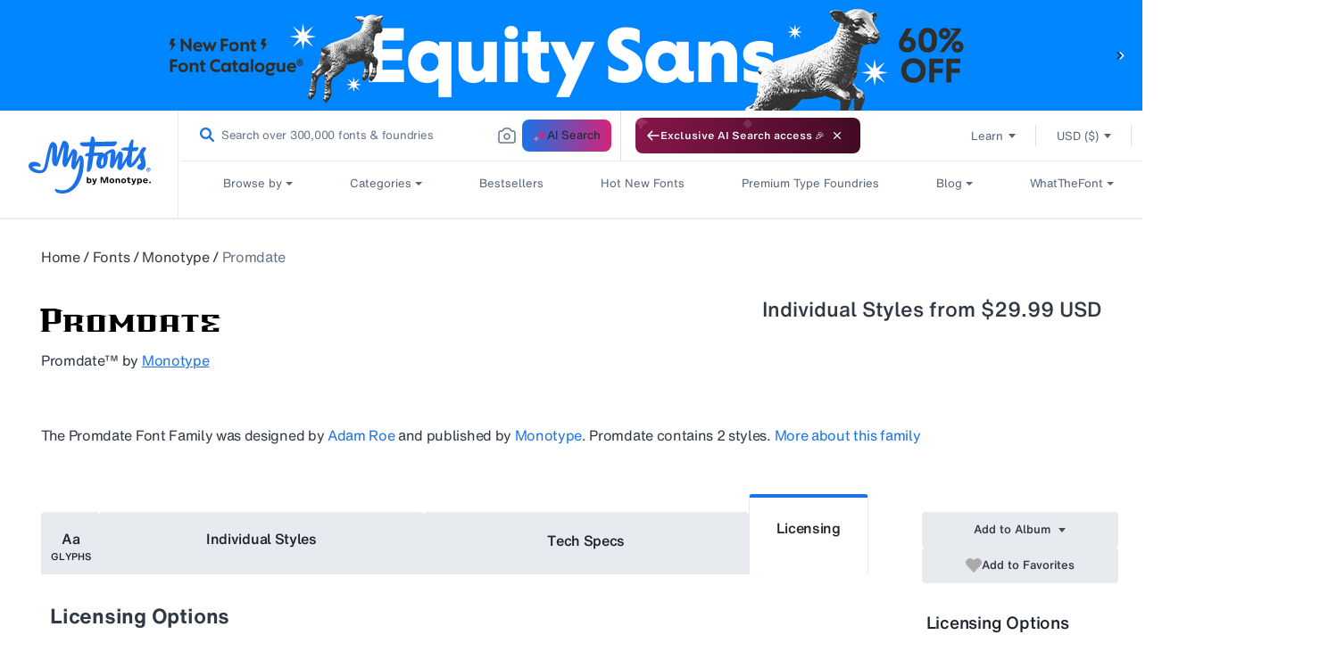

--- FILE ---
content_type: text/css
request_url: https://www.myfonts.com/cdn/shop/t/294/assets/myfonts.home.app.css?v=182053074748145542751769017177
body_size: 22822
content:
.color-background-1,:root{--color-foreground:var(--color-base-text);--color-background:var(--color-base-background-1)}.color-background-2{--color-background:var(--color-base-background-2)}.color-inverse{--color-foreground:var(--color-base-background-1);--color-background:var(--color-base-text)}.color-accent-1{--color-foreground:var(--color-base-solid-button-labels);--color-background:var(--color-base-accent-1)}.color-accent-2{--color-foreground:var(--color-base-solid-button-labels);--color-background:var(--color-base-accent-2)}.color-foreground-outline-button{--color-foreground:var(--color-base-outline-button-labels)}.color-foreground-accent-1{--color-foreground:var(--color-base-accent-1)}.color-foreground-accent-2{--color-foreground:var(--color-base-accent-2)}.color-background-1,:root{--color-link:var(--color-base-outline-button-labels);--alpha-link:.85}.color-accent-1,.color-accent-2,.color-background-2,.color-inverse{--color-link:var(--color-foreground);--alpha-link:.7}.color-background-1,:root{--color-button:var(--color-base-accent-1);--color-button-text:var(--color-base-solid-button-labels);--alpha-button-background:1;--alpha-button-border:1}.color-accent-1,.color-accent-2,.color-background-2,.color-inverse{--color-button:var(--color-foreground);--color-button-text:var(--color-background)}.button--secondary{--color-button:var(--color-base-outline-button-labels);--color-button-text:var(--color-base-outline-button-labels);--alpha-button-background:0}.color-accent-1 .button--secondary,.color-accent-2 .button--secondary,.color-background-2 .button--secondary,.color-inverse .button--secondary{--color-button:var(--color-foreground);--color-button-text:var(--color-foreground)}.button--tertiary{--color-button:var(--color-base-outline-button-labels);--color-button-text:var(--color-base-outline-button-labels);--alpha-button-background:0;--alpha-button-border:.2}.color-accent-1 .button--tertiary,.color-accent-2 .button--tertiary,.color-background-2 .button--tertiary,.color-inverse .button--tertiary{--color-button:var(--color-foreground);--color-button-text:var(--color-foreground)}.color-background-1,:root{--color-badge-background:var(--color-background);--color-badge-border:var(--color-foreground);--alpha-badge-border:.1}.color-accent-1,.color-accent-2,.color-background-2,.color-inverse{--color-badge-background:var(--color-background);--color-badge-border:var(--color-background);--alpha-badge-border:1}.color-background-1,.color-background-2,:root{--color-card-hover:var(--color-base-text)}.color-inverse{--color-card-hover:var(--color-base-background-1)}.color-accent-1,.color-accent-2{--color-card-hover:var(--color-base-solid-button-labels)}.no-js:not(html){display:none!important}html.no-js .no-js:not(html){display:block!important}.no-js-inline{display:none!important}html.no-js .no-js-inline{display:inline-block!important}html.no-js .no-js-hidden{display:none!important}.page-width{margin:0 auto;padding:0 46px}.page-width-desktop{margin:0 auto;padding:0}@media screen and (min-width:750px){.page-width--narrow{padding:0 9rem}.page-width-desktop{padding:0}}@media screen and (min-width:990px){.page-width--narrow{max-width:72.6rem;padding:0}.page-width-desktop{max-width:120rem;padding:0 5rem}}.element-margin,.spaced-section{margin-top:3rem}.spaced-section--full-width+.spaced-section--full-width,.spaced-section--full-width:first-child{margin-top:0}.spaced-section--full-width:last-child{margin-bottom:0}.color-accent-1,.color-accent-2,.color-background-1,.color-background-2,.color-inverse,body{background-color:rgb(var(--color-background));color:rgba(var(--color-foreground),.75)}.background-secondary{background-color:rgba(var(--color-foreground),.04);padding:4rem 0 5rem}@media screen and (min-width:750px){.background-secondary{padding:6rem 0 5rem}}.grid-auto-flow{display:grid;grid-auto-flow:column}.page-margin,.shopify-challenge__container{margin:7rem auto}.rte-width{margin:0 auto 2rem;max-width:82rem}.list-unstyled{list-style:none;margin:0;padding:0}.visually-hidden{border:0!important;height:0!important;margin:-1px!important;overflow:hidden!important;padding:0!important;position:absolute!important;width:0!important;clip:rect(0 0 0 0)!important;word-wrap:normal!important}.visually-hidden--inline{height:1em;margin:0}.overflow-hidden{overflow:hidden}.full-width-link{bottom:0;left:0;position:absolute;right:0;top:0;z-index:2}.h0,.h1,.h2,.h3,.h4,.h5,h1,h2,h3,h4,h5{color:rgb(var(--color-foreground));font-style:var(--font-heading-style);font-weight:var(--font-heading-weight);line-height:1.3}.h0{font-size:4rem}@media only screen and (min-width:750px){.h0{font-size:5.2rem}}.h1,h1{font-size:4rem}.h1,.h2,h1,h2{font-family:var(--font-heading-family)}.h2,h2{font-size:2.4rem}.h3,h3{font-family:var(--font-heading-family);font-size:1.6rem}.h4,h4{font-size:1.3rem}.h5,h5{font-size:1.1rem}.h6,h6{font-size:1rem}blockquote{border-left:.2rem solid rgba(var(--color-foreground),.2);color:rgba(var(--color-foreground),.75);font-style:italic;padding-left:1rem}@media screen and (min-width:750px){blockquote{padding-left:1.5rem}}.caption{font-size:1rem;line-height:1.7}@media screen and (min-width:750px){.caption{font-size:1.2rem}}.caption-with-letter-spacing{font-size:1rem;line-height:1.2;text-transform:uppercase}.caption-large,.customer .field input,.customer select,.field__input,.form__label,.select__select{font-size:1.3rem;line-height:1.5}.color-foreground{color:rgb(var(--color-foreground))}table:not([class]){border-collapse:collapse;border-style:hidden;box-shadow:0 0 0 .1rem rgba(var(--color-foreground),.2);font-size:1.4rem;table-layout:fixed}table:not([class]) td,table:not([class]) th{border:.1rem solid rgba(var(--color-foreground),.2);padding:1em}.hidden{display:none!important}@media screen and (max-width:767px){.header__icons{display:none}.header__inline-menu{margin-top:8px}.hide-for-small{display:none!important}.modal-content.layout_login{height:auto;padding:30px;transform:translate(-50%,-50%);width:350px!important}.modal-content.layout_login .textcnt{padding:30px 0!important}.modal-content.layout_login .field_cover .field{width:305px!important}.modal-content.layout_login .field_cover{align-items:center;display:contents!important;height:94px;justify-content:space-between}.modal-content.layout_login .field_cover input{margin-bottom:5px!important;width:305px!important}.modal-content{overflow:hidden!important;width:100%}}@media screen and (min-width:768px) and (max-width:989px){.hide-for-medium{display:none!important}}@media screen and (min-width:990px){.hide-for-large{display:none!important}}.right{text-align:right}.uppercase{text-transform:uppercase}.light{opacity:.7}a:empty,article:empty,div:empty,dl:empty,h1:empty,h2:empty,h3:empty,h4:empty,h5:empty,h6:empty,p:empty,section:empty,ul:empty{display:none}div:empty.onetrust-pc-dark-filter{display:block}.customer a,.link{background-color:transparent;border:none;box-shadow:none;color:rgb(var(--color-link));cursor:pointer;display:inline-block;font-size:1.4rem;text-decoration:underline;text-underline-offset:.3rem}.link--text{color:rgb(var(--color-foreground))}.link--text:hover{color:rgba(var(--color-foreground),.75)}.link-with-icon{display:inline-flex;font-size:1.4rem;font-weight:600;margin-bottom:4.5rem;text-decoration:none;white-space:nowrap}.link-with-icon .icon{margin-left:1rem;width:1.5rem}.circle-divider:after{content:"\2022";margin:0 1.3rem 0 1.5rem}.circle-divider:last-of-type:after{display:none}hr{background-color:rgba(var(--color-foreground),.2);border:none;display:block;height:.1rem;margin:5rem 0}@media screen and (min-width:750px){hr{margin:7rem 0}}.full-unstyled-link{color:currentColor;display:block;text-decoration:none}.placeholder{background-color:rgba(var(--color-foreground),.04);color:rgba(var(--color-foreground),.55);fill:rgba(var(--color-foreground),.55)}details>*{box-sizing:border-box}.break{word-break:break-word}.visibility-hidden{visibility:hidden}@media (prefers-reduced-motion){.motion-reduce{transition:none!important}}:root{--duration-short:.1s;--duration-default:.2s;--duration-long:.5s}.underlined-link{color:rgba(var(--color-link),var(--alpha-link));text-decoration-thickness:.1rem;text-underline-offset:.3rem;transition:text-decoration-thickness .1s ease}.underlined-link:hover{color:rgb(var(--color-link));text-decoration-thickness:.2rem}.animate-arrow .icon-arrow path{transform:translate(-.25rem);transition:transform var(--duration-short) ease}.animate-arrow:hover .icon-arrow path{transform:translate(-.05rem)}summary{cursor:pointer;list-style:none;position:relative}summary .icon-caret{height:.6rem;position:absolute;right:1.5rem;top:calc(54% - .35rem)}summary::-webkit-details-marker{display:none}.disclosure-has-popup{position:relative}.disclosure-has-popup[open]>summary:before{background:transparent;bottom:0;content:" ";cursor:default;display:block;left:0;position:fixed;right:0;top:0;z-index:2}.disclosure-has-popup>summary:before{display:none}.disclosure-has-popup[open]>summary+*{z-index:100}.modal-content:not(.layout_login) :focus-visible{box-shadow:0 0 0 .3rem rgb(var(--color-background)),0 0 .5rem .4rem rgba(var(--color-foreground),.3);outline:.2rem solid rgba(var(--color-foreground),.5);outline-offset:.3rem}.modal-content:not(.layout_login) :focus{box-shadow:0 0 0 .3rem rgb(var(--color-background)),0 0 .5rem .4rem rgba(var(--color-foreground),.3);outline:.2rem solid rgba(var(--color-foreground),.5);outline-offset:.3rem}.modal-content:not(.layout_login) :focus:not(:focus-visible){box-shadow:none;outline:0}.field__input:focus-visible{box-shadow:none;outline:0;outline-offset:0}.modal-new .layout_login .field{padding:0!important;position:relative}.modal-content.layout_login{height:auto;padding:15px;top:50%;transform:translate(-50%,-50%);width:426px}.modal-content.layout_login .textcnt{padding:30px}.modal-content.layout_login .subtitlepopup{color:#313945;font-family:HelveticaNowMTTextMedium;font-size:16px;letter-spacing:var(--font-16-letter-spacing);line-height:24px}.modal-content.layout_login h4{color:#313945;font-family:HelveticaNowMTTextBold;font-size:19px;font-weight:700;letter-spacing:var(--bold-19-letter-spacing);line-height:24px}.modal-content.layout_login .field_cover{align-items:center;display:flex;height:94px;justify-content:space-between;margin-top:30px}.modal-content.layout_login .field_cover .field{width:150px}.modal-content.layout_login .field_cover input{margin-bottom:30px;width:150px}.modal-new .layout_login .field input:focus,.modal-new .layout_login .field input:focus-visible{background-color:#fff;border-width:2px;border:2px solid var(--c-blue-duck-800,#104892);box-shadow:none;outline:0}.modal-new .layout_login .field input{border:1px solid #576579;border-radius:3px;box-shadow:none;color:#313945;height:56px;padding:0 16px}.modal-new .layout_login .field input::placeholder{color:#667488}.modal-new .layout_login .field label{background:#fff;color:#1a73e8;font-size:13px;left:8px;letter-spacing:0;line-height:16px;padding:0 8px;position:absolute!important;top:-6px!important}.modal-new .layout_login .btn{background:#1a73e8;border:0;border-radius:3px;box-shadow:none;color:#fff;display:block;font-family:HelveticaNowMTTextMedium;font-size:16px;letter-spacing:var(--font-16-letter-spacing);line-height:24px;margin-top:10px;padding:16px 0;text-align:center;width:100%}.modal-new .layout_login .checkbox_cover{align-items:flex-start;display:flex}.modal-new .layout_login .checkbox_cover input{height:20px;margin-right:8px;min-width:20px;position:relative;top:4px;vertical-align:middle}.modal-new .layout_login .checkbox_cover label{color:#313945;font-family:var(--font-body-family);font-size:16px;letter-spacing:var(--font-16-letter-spacing);line-height:24px}.focus-inset:focus-visible{box-shadow:0 0 .2rem rgba(var(--color-foreground),.3);outline:.2rem solid rgba(var(--color-foreground),.5);outline-offset:-.2rem}.focus-inset:focus{box-shadow:0 0 .2rem rgba(var(--color-foreground),.3);outline:.2rem solid rgba(var(--color-foreground),.5);outline-offset:-.2rem}.focus-inset:focus:not(:focus-visible){box-shadow:none;outline:0}.focus-none{box-shadow:none!important;outline:0!important}.title,.title-wrapper-with-link{margin:3rem 0 2rem}.title-wrapper-with-link .title{margin:0}.title-wrapper{margin-bottom:3rem}.title-wrapper-with-link{align-items:flex-end;display:flex;flex-wrap:wrap;gap:1rem;justify-content:space-between;margin:4rem 0 3rem}.title--primary{margin:4rem 0}.title-wrapper--self-padded-mobile,.title-wrapper--self-padded-tablet-down{padding-left:1.5rem;padding-right:1.5rem}@media screen and (min-width:750px){.title-wrapper--self-padded-mobile{padding-left:0;padding-right:0}}@media screen and (min-width:990px){.title,.title-wrapper-with-link{margin:5rem 0 3rem}.title--primary{margin:2rem 0}.title-wrapper-with-link{align-items:center}.title-wrapper-with-link .title{margin-bottom:0}.title-wrapper--self-padded-tablet-down{padding-left:0;padding-right:0}}.title-wrapper-with-link .link-with-icon{align-items:center;display:flex;flex-shrink:0;margin:0}.title-wrapper-with-link .link-with-icon svg{width:1.5rem}.title-wrapper-with-link a{color:rgb(var(--color-link));flex-shrink:0;margin-top:0}@media screen and (min-width:990px){.title-wrapper-with-link.title-wrapper-with-link--no-heading{display:none}}.subtitle{color:rgba(var(--color-foreground),.7);font-size:1.8rem;line-height:1.8}.arrow{border-left:4px solid transparent;border-right:4px solid transparent;border-top:5px solid #555;display:inline-block;height:0;margin-left:3px;position:relative;top:-1px;width:0}#headerCustomerLink[aria-expanded=true] .arrow{transform:rotate(-180deg)}.grid{display:flex;flex-wrap:wrap;list-style:none;margin-bottom:2rem;margin-left:-.5rem;padding:0}@media screen and (min-width:750px){.grid{margin-left:-1rem}}.grid__item{flex-grow:1;flex-shrink:0;max-width:50%;padding-bottom:.5rem;padding-left:.5rem;width:calc(25% - .375rem)}@media screen and (min-width:750px){.grid__item{margin-left:46px;max-width:50%;padding-bottom:1rem;padding-left:1rem;width:calc(25% - .75rem)}}.grid--gapless .grid__item{padding-bottom:0;padding-left:0}@media screen and (max-width:749px){.grid__item.slider__slide--full-width{max-width:none;width:100%}}@media screen and (min-width:750px) and (max-width:989px){.grid--one-third-max.grid--3-col-tablet .grid__item{max-width:33.33%}}@media screen and (min-width:990px){.grid--quarter-max.grid--4-col-desktop .grid__item{max-width:25%}}.grid--1-col .grid__item{max-width:100%;width:100%}.grid--3-col .grid__item{width:calc(33.33% - .33333rem)}@media screen and (min-width:750px){.grid--3-col .grid__item{width:calc(33.33% - .66667rem)}}.grid--2-col .grid__item{width:calc(50% - .25rem)}@media screen and (min-width:750px){.grid--2-col .grid__item{width:calc(50% - .5rem)}.grid--4-col-tablet .grid__item{width:calc(25% - .75rem)}.grid--3-col-tablet .grid__item{width:calc(33.33% - .66667rem)}.grid--2-col-tablet .grid__item{width:calc(50% - .5rem)}}@media screen and (min-width:990px){.grid--4-col-desktop .grid__item{width:calc(25% - .75rem)}.grid--3-col-desktop .grid__item{width:calc(33.33% - .66667rem)}.grid--2-col-desktop .grid__item{width:calc(50% - .5rem)}}.grid__item--vertical-align{align-self:center}.grid__item--full-width{flex:0 0 100%;max-width:100%}@media screen and (max-width:749px){.grid--peek.slider--mobile{margin:0;width:100%}.grid--peek.slider--mobile .grid__item{box-sizing:content-box;margin:0}.grid--peek .grid__item{width:calc(50% - 1.875rem)}.grid--peek .grid__item:first-of-type{padding-left:1.5rem}.grid--peek .grid__item:last-of-type{padding-right:1.5rem}}@media screen and (min-width:750px) and (max-width:989px){.slider--tablet.grid--peek .grid__item{width:calc(25% - 3rem)}.slider--tablet.grid--peek.grid--3-col-tablet .grid__item{width:calc(33.33% - 2.66667rem)}.slider--tablet.grid--peek.grid--2-col-tablet .grid__item{width:calc(50% - 2rem)}.slider--tablet.grid--peek .grid__item:first-of-type{padding-left:1.5rem}.slider--tablet.grid--peek .grid__item:last-of-type{padding-right:1.5rem}}@media screen and (max-width:989px){.slider--tablet.grid--peek{margin:0;width:100%}.slider--tablet.grid--peek .grid__item{box-sizing:content-box;margin:0}}.toast-wrapper{background:#0009;border-radius:4px;bottom:20px;color:#fff;font-size:13px;left:50%;letter-spacing:0;line-height:17.5px;padding:10px;position:fixed;text-align:center;transform:translate(-50%);z-index:1000}.media{background-color:rgba(var(--color-foreground),.1);display:block;overflow:hidden;position:relative}.media--transparent{background-color:transparent}.media model-viewer,.media>:not(.zoom,.deferred-media__poster-button){display:block;height:100%;left:0;max-width:100%;position:absolute;top:0;width:100%}.media>img{object-fit:cover;object-position:center center;transition:opacity .4s cubic-bezier(.25,.46,.45,.94)}.media--square{padding-bottom:100%}.media--portrait{padding-bottom:125%}.media--landscape{padding-bottom:66.6%}.media--cropped{padding-bottom:56%}.media--16-9{padding-bottom:56.25%}.media--circle{border-radius:50%;padding-bottom:100%}.media.media--hover-effect>img+img{opacity:0}@media screen and (min-width:990px){.media--cropped{padding-bottom:63%}}deferred-media{display:block}.button,.customer button,.shopify-challenge__button{align-items:center;-webkit-appearance:none;appearance:none;background-color:rgba(var(--color-button),var(--alpha-button-background));border:0;border-radius:0;box-shadow:0 0 0 .1rem rgba(var(--color-button),var(--alpha-button-border));box-sizing:border-box;color:rgb(var(--color-button-text));cursor:pointer;display:inline-flex;font:inherit;justify-content:center;min-height:4.5rem;min-width:12rem;padding:.9rem 3rem 1.1rem;text-decoration:none;transition:box-shadow var(--duration-short) ease}.button:focus-visible{box-shadow:0 0 0 .1rem rgba(var(--color-button),var(--alpha-button-border)),0 0 0 .3rem rgb(var(--color-background)),0 0 .5rem .4rem rgba(var(--color-foreground),.3)}.button:focus{box-shadow:0 0 0 .1rem rgba(var(--color-button),var(--alpha-button-border)),0 0 0 .3rem rgb(var(--color-background)),0 0 .5rem .4rem rgba(var(--color-foreground),.3)}.button,.button-label,.customer button,.shopify-challenge__button{font-size:1.5rem;line-height:1.2}.button--tertiary{font-size:1.2rem;min-height:3.5rem;min-width:9rem;padding:1rem 1.5rem}.button--small{padding:1.2rem 2.6rem}.button:not([disabled]):hover,.customer button:hover,.shopify-challenge__button:hover{box-shadow:0 0 0 .2rem rgba(var(--color-button),var(--alpha-button-border))}.button.disabled,.button:disabled,.button[aria-disabled=true],.customer button.disabled,.customer button:disabled,.customer button[aria-disabled=true]{cursor:not-allowed;opacity:.5}.button--full-width{display:flex;width:100%}.button.loading{color:transparent}.button.loading:after{animation:loading var(--duration-long) infinite linear;border-left:.5rem solid rgba(var(--color-button-text),.4);border:.5rem solid rgba(var(--color-button-text),.4);border-left-color:rgb(var(--color-button-text));border-radius:100%;box-sizing:content-box;content:"";display:block;height:2rem;position:absolute;width:2rem}@keyframes loading{0%{transform:rotate(0)}to{transform:rotate(1turn)}}.share-button{display:block;position:relative}.share-button__button .icon-share{margin-right:1rem}.share-button__fallback{background:rgb(var(--color-background));border:.1rem solid rgba(var(--color-foreground),.1);display:flex;flex-direction:column;left:-.1rem;padding:2rem;position:absolute;top:4rem;width:100%;z-index:3}.share-button__fallback .button{margin-top:1rem}.share-button__fallback .icon-clipboard{height:1.4rem;width:1.8rem}.share-button__message:not(:empty){display:block;font-size:1.2rem;margin-top:.5rem;text-align:right}.customer .field input,.customer select,.field__input,.select__select{-webkit-appearance:none;appearance:none;background-color:transparent;border:0;border-radius:0;box-sizing:border-box;color:rgb(var(--color-foreground));font-size:1.6rem;height:4.5rem;width:100%}.select__select{color:rgba(var(--color-foreground),.75);font-family:var(--font-body-family);font-size:1.2rem;font-style:var(--font-body-style);font-weight:var(--font-body-weight)}.modal-content:not(.layout_login) .customer .field input:hover,.modal-content:not(.layout_login) .customer select:hover,.modal-content:not(.layout_login) .field__input:hover,.modal-content:not(.layout_login) .localization-form__select:hover,.modal-content:not(.layout_login) .select__select:hover{box-shadow:0 0 0 .2rem rgba(var(--color-foreground),.55)}.modal-content:not(.layout_login) .field input:focus-visible,.modal-content:not(.layout_login) .field__input:focus-visible,.modal-content:not(.layout_login) .select__select:focus-visible{box-shadow:0 0 0 .1rem rgba(var(--color-foreground),.55),0 0 0 .3rem rgb(var(--color-background)),0 0 .5rem .4rem rgba(var(--color-foreground),.3)}.modal-content:not(.layout_login) .field input:focus,.modal-content:not(.layout_login) .field__input:focus,.modal-content:not(.layout_login) .select__select:focus{box-shadow:0 0 0 .1rem rgba(var(--color-foreground),.55),0 0 0 .3rem rgb(var(--color-background)),0 0 .5rem .4rem rgba(var(--color-foreground),.3)}.select,.text-area{display:inline-block;position:relative;width:100%}.customer select+svg,.select .icon-caret{height:.6rem;pointer-events:none;position:absolute;right:1.5rem;top:calc(50% - .35rem)}.customer select,.select__select{cursor:pointer;padding:0 4rem 0 1.5rem}.field{display:flex;position:relative;width:100%}.customer .field{display:block}.field--with-error{flex-wrap:wrap}.customer .field input,.field__input{flex-grow:1;padding:1.5rem;text-align:left}.customer .field label,.field__label{color:rgba(var(--color-foreground),.75);font-size:1.6rem;left:1.5rem;line-height:1.5;margin-bottom:0;pointer-events:none;position:absolute;top:1rem;transition:top var(--duration-short) ease,font-size var(--duration-short) ease}.modal-content:not(.layout_login) .customer .field input:-webkit-autofill~label,.modal-content:not(.layout_login) .customer .field input:focus~label,.modal-content:not(.layout_login) .customer .field input:not(:placeholder-shown)~label,.modal-content:not(.layout_login) .field__input:-webkit-autofill~.field__label,.modal-content:not(.layout_login) .field__input:focus~.field__label,.modal-content:not(.layout_login) .field__input:not(:placeholder-shown)~.field__label{font-size:1rem;top:.3em}.modal-content:not(.layout_login) .customer .field input:-webkit-autofill,.modal-content:not(.layout_login) .customer .field input:focus,.modal-content:not(.layout_login) .customer .field input:not(:placeholder-shown),.modal-content:not(.layout_login) .field__input:-webkit-autofill,.modal-content:not(.layout_login) .field__input:focus,.modal-content:not(.layout_login) .field__input:not(:placeholder-shown){padding:2.2rem 1.5rem .8rem}.customer .field input::-webkit-search-cancel-button,.field__input::-webkit-search-cancel-button{display:none}.customer .field input::placeholder,.field__input::placeholder{opacity:0}.field__button{align-items:center;background-color:transparent;border:0;color:currentColor;cursor:pointer;display:flex;height:4.4rem;justify-content:center;overflow:hidden;padding:0;position:absolute;right:0;top:0;width:4.4rem}.field__button>svg{height:2.5rem;width:2.5rem}.text-area{font-family:var(--font-body-family);font-style:var(--font-body-style);font-weight:var(--font-body-weight);min-height:10rem;padding:1.2rem;resize:none}.text-area--resize-vertical{resize:vertical}input[type=checkbox]{display:inline-block;margin-right:.5rem;width:auto}.form__label{display:block;margin-bottom:.6rem}.form__message{align-items:center;display:flex;font-size:1.4rem;line-height:1;margin-top:1rem}.form__message--large{font-size:1.6rem}.customer .field .form__message{font-size:1.4rem;text-align:left}.customer .form__message svg,.form__message .icon{flex-shrink:0;height:1.3rem;margin-right:.5rem;width:1.3rem}.customer .form__message svg,.form__message--large .icon{height:1.5rem;margin-right:1rem;width:1.5rem}.customer .field .form__message svg{align-self:start}.form-status{font-size:1.6rem;margin:0}.form-status-list{margin:2rem 0 4rem;padding:0}.form-status-list li{list-style-position:inside}.form-status-list .link:first-letter{text-transform:capitalize}.quantity{border:.1rem solid rgba(var(--color-foreground),.55);display:flex;position:relative;width:14rem}.quantity__input{-webkit-appearance:none;appearance:none;color:currentColor;flex-grow:1;font-size:1.4rem;font-weight:500;height:4.5rem;opacity:.85;padding:0 .5rem;text-align:center;width:100%}.quantity__button,.quantity__input{background-color:transparent;border:0}.quantity__button{align-items:center;color:rgb(var(--color-foreground));cursor:pointer;display:flex;flex-shrink:0;font-size:1.8rem;justify-content:center;width:4.5rem}.quantity__button svg{pointer-events:none;width:1rem}.quantity__input:-webkit-autofill,.quantity__input:-webkit-autofill:active,.quantity__input:-webkit-autofill:hover{box-shadow:0 0 0 10rem rgb(var(--color-background)) inset!important;-webkit-box-shadow:0 0 0 10rem rgb(var(--color-background)) inset!important}.quantity__input::-webkit-inner-spin-button,.quantity__input::-webkit-outer-spin-button{-webkit-appearance:none;margin:0}.quantity__input[type=number]{-moz-appearance:textfield}.modal__toggle{list-style-type:none}.no-js details[open] .modal__toggle{position:absolute;z-index:2}.modal__toggle-close{display:none}.no-js details[open] svg.modal__toggle-close{display:flex;height:1.7rem;width:1.7rem;z-index:1}.modal__toggle-open{display:flex}.no-js .modal__close-button.link,.no-js details[open] .modal__toggle-open{display:none}.modal__close-button.link{align-items:center;background-color:transparent;display:flex;height:4.4rem;justify-content:center;padding:0;width:4.4rem}.modal__close-button .icon{height:1.7rem;width:1.7rem}.modal__content{align-items:center;background:rgb(var(--color-background));bottom:0;display:flex;justify-content:center;left:0;position:absolute;right:0;top:0;z-index:1}.cart-count-bubble:empty{display:none}.cart-count-bubble{align-items:center;background-color:rgb(var(--color-base-accent-1));border-radius:100%;bottom:.8rem;color:rgb(var(--color-base-solid-button-labels));display:flex;font-size:.9rem;height:1.7rem;justify-content:center;left:2.2rem;line-height:1.1;position:absolute;width:1.7rem}#shopify-section-header{position:relative;will-change:transform;z-index:9999!important}.shopify-section-header-sticky{top:0}#shopify-section-header.animate{transition:transform .15s ease-out}.header-wrapper{background-color:rgb(var(--color-background));display:block;padding-top:15px;position:relative}@media screen and (min-width:768px){.header-wrapper{margin:auto;max-width:1348px;padding:32px}}.header{background-color:rgb(var(--color-background));display:grid;grid-template-areas:"left-icon heading icons";grid-template-columns:.5fr 6.5fr 1.5fr;padding:32.5px 25px}@media screen and (min-width:768px) and (max-width:1279px){.header{grid-template-columns:1fr 2fr 1fr}}@media screen and (min-width:990px){.header--has-menu:not(.header--middle-left){padding-bottom:0}.header:not(.header--middle-left) .header__inline-menu{margin-top:1.05rem}}.header [tabindex="-1"]:focus{outline:none}.header__heading{line-height:0;margin:0}.header>.header__heading-link{line-height:0}.header__heading,.header__heading-link{grid-area:heading;justify-self:left}.enterprise_container{margin:10px 0;text-align:center}@media screen and (min-width:1280px){.enterprise_container{white-space:nowrap}}.enterprise_link{background-clip:text;-webkit-background-clip:text;background-color:#208df8;background-image:linear-gradient(90deg,#d42377,#1c90fd);display:inline-block;font-family:HelveticaNowMTTextMedium,serif;font-size:16px;font-weight:500;line-height:20px;-webkit-text-fill-color:transparent;filter:drop-shadow(0 0 #333);letter-spacing:var(--font-16-letter-spacing);position:relative}.enterprise_link:hover svg{margin-left:10px}.enterprise_link svg{margin-left:5px;transition:margin .2s ease-in-out;-moz-transition:margin .2s ease-in-out;-o-transition:margin .2s ease-in-out;-webkit-transition:margin .2s ease-in-out}@media screen and (min-width:1280px){.cover_head{align-items:center;display:flex;gap:24px}}.header__heading-link{display:inline-block;padding:.75rem;text-decoration:none;word-break:break-word}.header__icon,.header__icon:hover{text-decoration:none}.headlinknew{display:inline-block;font-size:16px;height:1.2em;line-height:1.2em;width:auto}@media screen and (max-width:600px){.headersingin{font-size:13px;letter-spacing:0;min-width:75px}}.header__heading-link:hover .h2{color:rgb(var(--color-foreground))}.header__heading-link .h2{color:rgba(var(--color-foreground),.75);line-height:1}.header__heading-logo{height:auto;width:100%}@media screen and (min-width:990px){.header__heading-link{margin-left:-.75rem}.header__heading,.header__heading-link{justify-self:start}.header--top-center .header__heading,.header--top-center .header__heading-link{justify-self:center}}.header__icons{display:flex;gap:8px;white-space:nowrap}.header__icon span,.header__icon:not(.header__icon--summary){align-items:center;display:inline-block;justify-content:center;margin-left:1px;white-space:nowrap;width:auto}.header__icons a{color:#555;font-size:16px;letter-spacing:var(--font-16-letter-spacing);line-height:24px}.header__icon span{height:100%}.header__icon:after{content:none}.header__icon:hover .icon,.modal__close-button:hover .icon{transform:scale(1.07)}.header__icon--cart{align-items:center!important;color:#313945;display:flex!important;flex-direction:column!important;padding:0}.headcarticonitems{color:#1a73e8}.header__icon--cart:before,.header__icon--cart:hover:before{content:"";display:inline-block;height:16px;position:relative;top:2px;width:22px}.header__icon--cart:before{background:0 0 no-repeat}@media screen and (max-width:767px){.header{grid-template-columns:.5fr 6.5fr .5fr;padding:5px 10px}.header__icon--cart .icon{width:4.4rem}.header__icon,.header__icon--cart .icon{height:4.4rem;width:4.4rem}.menu-drawer-container .header__icon{height:15px;width:19px}.header__icons{height:40px;position:absolute;right:0;width:auto}.header__icon .icon{background-color:#fff;height:3.5rem;left:18px;top:0;width:2rem}.header__icon .icon.icon-close{height:15px;left:0;margin:11px 6px;width:19px}.menu-drawer__menu a:visited{color:#555}.newsubmenu{display:none}.newsubmenu .list-menu--inline a,.newsubmenu .list-menu--inline a span{font-size:13px;letter-spacing:0;padding:10px 5px 0 7px}.newdrawermenu{margin:11px 15px}.header__icon--cart{top:12px}}@media screen and (max-width:989px){menu-drawer~.header__icons .header__icon--account{display:none}}.header__icon span.headcarticonitems{display:none}@media screen and (min-width:768px){.header__icons{align-items:center;height:60px;position:absolute;right:0}.newsubmenu .list-menu--inline li details{border:0;margin:0;padding:0}.newsubmenu .list-menu--inline li details .list-menu__item{border:0;box-shadow:none;display:flex;outline:none;padding:0 5px 0 7px}.newsubmenu .list-menu--inline li details .list-menu__item span{padding:0 5px 0 7px}.header__icon span.headcarticonitems{color:#576579;display:inline-block;font-family:HelveticaNowMTText;font-weight:400;margin-right:3px}}@media screen and (min-width:1280px){.newsubmenu .list-menu--inline{flex-wrap:nowrap}.header__inline-menu .newsubmenu{text-align:left}}menu-drawer+.header__search{display:none}.header>.header__search{grid-area:left-icon;justify-self:start}.header:not(.header--has-menu) *>.header__search{display:none}.header__search{display:inline-flex;line-height:0}@media screen and (min-width:990px){.header--top-center>.header__search,.header:not(.header--top-center) *>.header__search{display:inline-flex}.header--top-center *>.header__search,.header:not(.header--top-center)>.header__search{display:none}}details[open]>.search-modal{animation:animateMenuOpen var(--duration-default) ease;opacity:1}.no-js details[open]>.header__icon--search{right:.5rem;top:1rem}.search-modal{border-bottom:.1rem solid rgba(var(--color-foreground),.2);height:100%;opacity:0}.search-modal__content{align-items:center;display:flex;height:100%;justify-content:center;line-height:1.8;padding:0 5rem 0 1rem;width:100%}.search-modal__form{width:100%}.search-modal__close-button{position:absolute;right:.3rem}@media screen and (min-width:750px){.search-modal__close-button{right:1rem}.search-modal__content{padding:0 6rem}}@media screen and (min-width:990px){.search-modal__form{max-width:47.8rem}.search-modal__close-button{margin-left:.5rem;position:static}}.header__icon--menu .icon{display:block;opacity:1;position:absolute;transform:scale(1);transition:transform .15s ease,opacity .15s ease}details:not([open])>.header__icon--menu .icon-close,details[open]>.header__icon--menu .icon-hamburger{opacity:0;transform:scale(.8);visibility:hidden}.js details[open]:not(.menu-opening)>.header__icon--menu .icon-close{visibility:hidden}.js details[open]:not(.menu-opening)>.header__icon--menu .icon-hamburger{opacity:1;transform:scale(1.07);visibility:visible}.header__inline-menu details[open]>.header__submenu{animation:animateMenuOpen var(--duration-default) ease;opacity:1;transform:translateY(0)}.header__inline-menu{display:block;grid-area:navigation;grid-column-start:1}.header--top-center .header__heading-link,.header--top-center .header__inline-menu{margin-left:0}@media screen and (min-width:768px){.header--top-center .header__inline-menu{justify-self:center}.header--top-center .header__inline-menu>.list-menu--inline{justify-content:center}}@media screen and (min-width:1280px){.header__inline-menu{grid-area:auto;grid-column-end:4;grid-column-start:2}}.header__menu{padding:0 1rem}.header__menu-item{color:rgba(var(--color-foreground),.75);padding:1.2rem;text-decoration:none}.header__menu-item:hover{color:rgb(var(--color-foreground))}.header__menu-item span{color:#576579;cursor:pointer;font-family:HelveticaNowMTText,Lucida Grande,Lucida Sans Unicode,Trebuchet MS,sans-serif;font-size:16px;font-weight:400;letter-spacing:var(--font-16-letter-spacing);line-height:24px;padding:3px 0;text-align:center;text-decoration:none;transition:text-decoration var(--duration-short) ease}.header__menu-item span:hover{text-decoration:none}.header__menu-item:hover span{text-decoration:none;text-underline-offset:.3rem}.header__active-menu-item{color:rgb(var(--color-foreground));text-decoration:underline;text-underline-offset:.3rem;transition:text-decoration-thickness var(--duration-short) ease}.header__menu-item:hover .header__active-menu-item{text-decoration-thickness:.2rem}.header__submenu{transition:opacity var(--duration-default) ease,transform var(--duration-default) ease}.header__submenu.list-menu{padding:1rem 0}.header__submenu .header__submenu{background-color:rgba(var(--color-foreground),.03);margin:.5rem 0;padding:.5rem 0}.header__submenu .header__menu-item:after{right:2rem}.header__submenu .header__menu-item{padding:.95rem 3.5rem .95rem 2rem}.header__submenu .header__submenu .header__menu-item{padding-left:3rem}.header__menu-item .icon-caret{right:.8rem}.header__submenu .icon-caret{right:2rem}details-disclosure>details{position:relative}@keyframes animateMenuOpen{0%{opacity:0;transform:translateY(-1.5rem)}to{opacity:1;transform:translateY(0)}}.overflow-hidden-mobile,.overflow-hidden-tablet{overflow:hidden}@media screen and (min-width:750px){.overflow-hidden-mobile{overflow:auto}}@media screen and (min-width:990px){.overflow-hidden-tablet{overflow:auto}}#headerLogo{float:left;height:41px;margin-right:60px;position:relative;width:73px}#headerLogo a,#headerLogo picture{display:block;height:100%;width:100%}#headerLogo img{height:auto;width:100%}@media screen and (min-width:768px){#headerLogo{height:54px;width:96px}}@media screen and (min-width:1280px){#headerLogo{height:60px;margin-left:13px;width:127px}}.searchBarWidget{display:flex;justify-content:center;width:535px}@media screen and (min-width:1279px) and (max-width:1387px){.searchBarWidget{width:486px}}@media screen and (min-width:768px) and (max-width:1279px){.searchBarWidget{padding-top:12px;width:100%}}@media screen and (max-width:767px){.searchBarWidget{padding-top:10px;width:100%}}.searchBarWidget form{clear:none;display:flex;flex-flow:row nowrap;margin:0;top:0;width:700px}@media screen and (min-width:768px) and (max-width:1279px){.searchBarWidget form{margin:0;max-width:none;width:100%}}@media screen and (max-width:767px){.searchBarWidget form{width:100%}}.header__inline-menu .searchBarWidget_filter{height:40px!important;padding:11px 28px 11px 15px!important}.searchBarWidget_filter{align-items:center;background-color:#e7eaee;border:1px solid #dfdede;border-bottom-left-radius:4px;border-right:0;border-top-left-radius:4px;box-sizing:border-box;color:#313945;cursor:pointer;display:flex;flex:0 0 auto;font-family:HelveticaNowMTText,Lucida Grande,Lucida Sans Unicode,Trebuchet MS,sans-serif;height:40px;justify-content:center;line-height:16px;order:1;padding:12px 16px;position:relative}.searchBarWidget_filter,.searchBarWidget_filter span{font-size:13px;letter-spacing:0}#homecarousel .favourite-btn span{display:inline-block;height:16px;padding:6px;width:18px}#homecarousel .favourite-btn{height:28px!important;width:30px!important}.searchBarWidget_filter .arrow-down{border-left:4px solid transparent;border-right:4px solid transparent;border-top:5px solid #4a4a4a;display:inline-block;height:0;margin:1px 0 0 5px;padding-bottom:1px;right:15px;width:0}.header__inline-menu .searchBarWidget_filter .arrow-down{position:absolute}.searchBarWidget_filter .hidden{display:none}.searchBarWidget_filter .items{background:#fff;box-shadow:0 2px 4px #0003;left:0;position:absolute;text-align:left;top:40px;z-index:1}.searchBarWidget_filter .items li{box-sizing:border-box;color:#666;font-size:13px;letter-spacing:0;line-height:18px;min-width:150px;padding:10px 15px;white-space:nowrap}.searchBarWidget_filter .items li:hover{background:#efefef}.searchBarWidget_filter .items li:not(:last-child){border-bottom:1px solid #f4f4f4}.newsletter-form__field-wrapper input::placeholder{color:#c3cad4}.newsletter-form__field-wrapper input:-ms-input-placeholder{color:#aaa}.newsletter-form__field-wrapper input::-ms-input-placeholder{color:#aaa}.newsletter-form__field-wrapper #newsletter-email{border-radius:4px 0 0 4px}.footer .field input{box-shadow:0 0;color:#c3cad4;font-family:HelveticaNowMTText;font-size:13px;font-style:normal;font-weight:400;height:43px;letter-spacing:0;line-height:16px;outline:0;text-align:left;width:210px}.footer .newsletter-form__field-wrapper .field input{background:#fff;border:1px solid #dfdede;box-sizing:border-box;color:#313945;margin-bottom:20px;margin-top:5px;padding:11px 6px;text-align:left}.newsletter-form__field-wrapper.active-input #newsletter-email{border-color:#1a73e8}.primary-button-opacity{opacity:100%!important}@media (min-width:878px) and (max-width:1050px){.newsletter-form__field-wrapper #newsletter-email{min-width:193px;padding-left:7px;padding-right:7px}.subscribe-button{padding-left:6px!important;padding-right:6px!important}.sub-list .menu-link{display:flex}}\200b  .searchBarWidget__query input:focus::-webkit-input-placeholder{opacity:0}.searchBarWidget__query input:focus::-moz-placeholder{opacity:0}.searchBarWidget__query input:focus:-ms-input-placeholder{opacity:0}.searchBarWidget__query input:focus:-moz-placeholder{opacity:0}.searchBarWidget__query .auto_complete_results{background:#fff;border:1px solid #666;border-width:1px 2px 2px 1px;box-shadow:0 2px 4px #0003;position:absolute;transition:display 1s ease-in-out;width:100%;z-index:100}.searchBarWidget__query .auto_complete_results li{color:#4a4a4a;cursor:pointer;font-size:11px;letter-spacing:0;line-height:1.2em;margin:0;padding:3px 5px;text-align:left}.searchBarWidget__query .auto_complete_results li a{color:#4a4a4a}.searchBarWidget__query .auto_complete_results li:hover{background-color:#09f;color:#fff;font-weight:700;white-space:nowrap}button[type=submit]#searchButton.searchBarWidget__searchButton{background-color:#4a4a4a;border:none;border-radius:4px;color:#fff;cursor:pointer;float:left;font-family:HelveticaNowMTText,Lucida Grande,Lucida Sans Unicode,Trebuchet MS,sans-serif;font-size:16px;font-weight:400;height:40px;letter-spacing:var(--font-16-letter-spacing);margin-left:15px;order:3;padding:0 20px;text-transform:capitalize}button[type=submit]#searchButton.searchBarWidget__searchButton .-search{display:block}button[type=submit]#searchButton.searchBarWidget__searchButton .-searchMobile{display:none}@media screen and (min-width:768px) and (max-width:1279px){button[type=submit]#searchButton.searchBarWidget__searchButton{margin:0 0 0 11px}}@media screen and (max-width:767px){button[type=submit]#searchButton.searchBarWidget__searchButton{margin-left:2px;padding:10px 7px;width:38px}button[type=submit]#searchButton.searchBarWidget__searchButton .-search{display:none}button[type=submit]#searchButton.searchBarWidget__searchButton .-searchMobile{display:block}.search-svg{fill:#fff;height:20px;width:20px}}button[type=submit]#searchButton.searchBarWidget__searchButton:hover{background-color:#000}.searchBarWidget__button input{border-color:#666;box-shadow:none;box-sizing:border-box;height:40px;margin:0 0 0 11px;order:3;padding:1px 7px;vertical-align:middle;width:100%}.newsubmenu{padding:32px 10px 0;text-align:center;width:100%}.newsubmenu .list-menu--inline a,.newsubmenu .list-menu--inline a span{color:#576579;cursor:pointer;font-family:HelveticaNowMTText,Lucida Grande,Lucida Sans Unicode,Trebuchet MS,sans-serif;font-size:16px;font-weight:400;letter-spacing:var(--font-16-letter-spacing);line-height:24px;padding:0 7px;text-align:left;text-decoration:none}@media screen and (min-width:768px) and (max-width:980px){.header__menu-item span,.newsubmenu .list-menu--inline a,.newsubmenu .list-menu--inline a span{font-size:calc(-8.21053px + 2.63158vw)}}.newsubmenu .list-menu--inline .header__menu-item span:hover,.newsubmenu .list-menu--inline a span:hover,.newsubmenu .list-menu--inline a:hover,.newsubmenu .list-menu--inline summary.list-menu__item:hover{color:#1a73e8;text-decoration:none}.header__inline-menu details[open]>.header__submenu li a{font-size:13px;letter-spacing:0}.parentcontainer{position:relative}.WhatTheFontSubMenu{overflow:visible}.whatthefont:after{content:url(https://cdn.shopify.com/s/files/1/0584/9628/6901/files/accordian-collapsed.png?v=1627037270);padding:10px 0 0 1px}.WhatTheFontSubMenu{background-color:#fff;border:1px solid #e2e2e2;box-shadow:0 5px 10px #0000001a;display:none;padding:5px;position:absolute;z-index:999999}.WhatTheFontSubMenu div a{clear:both;display:block;font-size:13px!important;letter-spacing:0;line-height:21px;min-width:150px;text-align:left;text-align:left!important;width:100%}.parentcontainer:hover .WhatTheFontSubMenu{display:block!important}.filteritems{display:none}.searchBarWidget_filter:hover .filteritems{border-radius:4px;display:block;padding-bottom:5px;padding-top:5px}.favorites_btn{background-color:#eee;background-image:url(https://cdn.myfonts.net/s/images/font_cards/favorite_md.png);background-position:50%;background-repeat:no-repeat;background-size:16px 14px;border:0;border-radius:3px;cursor:pointer;height:28px;width:30px}.badge{color:#576579;font-size:13px;font-style:normal;font-weight:400;letter-spacing:0;line-height:16px}.badge_name{margin-left:5px;vertical-align:middle}.badge:before{background-repeat:no-repeat;background-size:22px 21px;content:"";display:inline-block;height:21px;vertical-align:middle;width:22px}.badge.bundle:before{background-image:url(https://cdn.shopify.com/s/files/1/0584/9628/6901/files/bundle-choice.svg);background-size:17px 18px}.badge.expert-choice:before{background-image:url(https://cdn.shopify.com/s/files/1/0584/9628/6901/files/expert-choice.svg);background-size:16px 17px}.badge.new:before{background-color:#1a73e8;border-radius:4px;color:#fff;content:"NEW";font-size:9px;height:16px;letter-spacing:0;line-height:16px;padding:0 4px;width:auto}.badge.staff-picks:before{background-image:url(https://cdn.myfonts.net/s/images/font_cards/bulb.png)}@media screen and (max-width:768px){#tophat-banner{display:none}}footer.page-width .tab label{color:#555;line-height:18px}@media (max-width:767px){.footer .newsletter-form__field-wrapper .field input{padding:11px 15px}footer.page-width .main-list>li:first-child{width:auto}}footer.page-width .main-list>li:first-child{margin-right:46px;width:344px}[aria-hidden=true] [contenteditable=true]:not([disabled]),[aria-hidden=true] [tabindex]:not([disabled]),[aria-hidden=true] a[href],[aria-hidden=true] area[href],[aria-hidden=true] button:not([disabled]),[aria-hidden=true] textarea:not([disabled]){visibility:hidden}@media screen and (max-width:480px){.see-more{text-align:center;width:100%}}.field__item .field{margin:0;padding-top:0}.basic-container{display:flex;flex-wrap:wrap;margin:0 auto;max-width:959px;padding:0 10px}main{background:#fff!important}.top_row_node-layout.node-basic-page{margin-top:50px}.layout-container .field{flex-wrap:wrap}.media{background:none}.media .field.field--name-image{position:static}.header__active-menu-item-capitalize{text-transform:capitalize}*{margin:0;padding:0;-webkit-font-smoothing:antialiased;-moz-osx-font-smoothing:grayscale;-moz-font-smoothing:antialiased}:root{--bold-28-letter-spacing:-.28px;--bold-23-letter-spacing:-.23px;--bold-19-letter-spacing:-.19px;--bold-40-letter-spacing:-.8px;--font-16-letter-spacing:-.32px}:focus-visible{outline:solid 2px var(--c-blue-duck-800,#104892);outline-offset:2px}.fixme{background-color:#ff0;color:red}.inline{display:inline}.hidden{display:none}.clear{clear:both}.superuser{background-color:#ffa!important;border:1px solid #e58c18;padding:2px}.fade{opacity:0;transition:opacity .2s ease-in-out;-webkit-transition:opacity .2s ease-in-out;-moz-transition:opacity .2s ease-in-out;-ms-transition:opacity .2s ease-in-out;-o-transition:opacity .2s ease-in-out}.fade.doTransition{opacity:1}.transform{transition:transform .2s ease-in-out;-webkit-transition:transform .2s ease-in-out;-moz-transition:transform .2s ease-in-out;-ms-transition:transform .2s ease-in-out;-o-transition:transform .2s ease-in-out}.fade.transform{transition:transform .2s ease-in-out,opacity .2s ease-in-out;-webkit-transition:transform .2s ease-in-out,opacity .2s ease-in-out;-moz-transition:transform .2s ease-in-out,opacity .2s ease-in-out;-ms-transition:transform .2s ease-in-out,opacity .2s ease-in-out;-o-transition:transform .2s ease-in-out,opacity .2s ease-in-out}form.inplaceeditor-form{display:inline}body{background:#fff;color:#313945;font-family:HelveticaNowMTText,Lucida Sans,Lucida Grande,Lucida Sans Unicode,Trebuchet MS,sans-serif;font-size:13px;margin:0;position:relative}body.basicheader{background:#fff;padding:1em}b,strong{font-family:HelveticaNowMTText,Lucida Grande,Lucida Sans Unicode,Trebuchet MS,sans-serif;font-weight:400}body.basicheader{background-color:#fff}cite,em,i{font-family:HelveticaNowMTText,Lucida Sans,Lucida Grande,Lucida Sans Unicode,Trebuchet MS,sans-serif;font-style:italic;font-weight:400}b,strong{font-family:HelveticaNowMTTextBold,Lucida Grande,Lucida Sans Unicode,Trebuchet MS,sans-serif;font-style:normal}a:link,a:visited{color:#1a73e8;text-decoration:none}a:active,a:hover{text-decoration:underline}a:active{color:#f30}.local-tab a,a span.plaintext,a.plaintext:link,a.plaintext:visited,a.text_link{color:#000;text-decoration:none}p{font-size:16px;letter-spacing:var(--font-16-letter-spacing);line-height:24px;margin-bottom:.6em;margin-top:0}div+p,table+p,ul+p{margin-top:.6em}div.side_column p{font-size:12px;line-height:1.2}div.side_column p.large{font-size:16px;letter-spacing:var(--font-16-letter-spacing);line-height:1.2;margin:.6em 0 0}h1,h2,h3,h4,h5,h6{margin-top:0}h1.padded,h2.padded,h3.padded,h4.padded,h5.padded,h6.padded{margin-top:6px}h1,h2{font-family:HelveticaNowMTTextBold}h1{clear:both;font-size:40px;margin:0}h1 a:link,h1 a:visited{color:#000}h2{display:block;font-size:23px;line-height:32px;margin-bottom:1.5rem;width:100%}.modalh1,h2{letter-spacing:var(--bold-23-letter-spacing)}.modalh1{color:#313945;font-weight:700}h2.subhead{color:gray;font-size:13px;letter-spacing:0;margin-bottom:4px;margin-left:10px}h2.subhead,h3{font-weight:400}h3{font-family:HelveticaNowMTTextBold,Lucida Grande,Lucida Sans Unicode,Trebuchet MS,sans-serif;font-size:16px;letter-spacing:var(--font-16-letter-spacing)}h3,h4{margin-bottom:3px}h4{font-size:13px}h4,h5{letter-spacing:0}h5{font-size:11px}h5,h6{margin-bottom:2px}ul{list-style-type:none;margin:0;padding:0}ul.bullet{margin-bottom:6px}ul.bullet>li{padding-left:10px;text-indent:-8px}ul.bullet>li *{text-indent:0}ul.bullet>li:before{content:"\2022  ";font-size:10px}ol.p,ul.p{font-size:13px;letter-spacing:0;line-height:1.4;margin-bottom:12px;margin-top:0}ul>li{margin:0;padding:0}ol>li{margin-left:2em}.clearfix:after{clear:both;content:".";display:block;height:0;visibility:hidden}.cf:after,.cf:before{content:" ";display:table}.cf:after{clear:both}.pad_bottom{padding-bottom:5px}.spacer{border:1px solid red;float:left;height:100%}.page-width{height:auto;position:relative}footer,main{background-color:#f5f4f3}.headerContainer{display:flex;left:0;position:absolute}.headerLogoSearchContainer{align-items:center;display:flex;gap:72px}.cartcountwrapper{align-items:center!important;display:flex!important;flex-direction:column!important;position:relative}.cartItemCount{align-items:center;background:#d52377;border:1.5px solid #fff;border-radius:8px;color:#fff;display:flex;font-family:HelveticaNowMTMicro,HelveticaNowMTText;font-size:11px;gap:10px;height:16px;justify-content:center;left:auto;letter-spacing:0;line-height:16px;margin-right:-18px;padding:0 4px;position:absolute;top:-10px;width:auto}.cartContainer{align-items:center!important;cursor:pointer;display:flex!important;gap:12px;justify-content:center!important;padding:8px 12px;position:relative}.aa-Input.gs__input__search::placeholder{font-size:13px}.newsubmenu .list-menu--inline summary.list-menu__item span{color:#576579}.newsubmenu .list-menu--inline summary.list-menu__item svg path{color:#666}.newsubmenu .list-menu--inline summary.list-menu__item:hover span{color:#1a73e8!important}.newsubmenu .list-menu--inline summary.list-menu__item:hover svg path{fill:#1a73e8}.newsubmenu details[open] .header__menu-item span{color:#1a73e8!important}.newsubmenu details[open] summary.list-menu__item svg{transform:rotate(-180deg)}.newsubmenu details[open] summary.list-menu__item svg path{fill:#1a73e8}.newsubmenu details[open]>.header__submenu{border:0;border-radius:4px;box-shadow:0 2px 4px #0003;left:13px;min-width:150px;padding-bottom:8px;padding-top:10px;top:44px;width:auto}.newsubmenu details[open]>.header__submenu li:hover{background-color:#f4f4f4}.newsubmenu details[open]>.header__submenu li a{box-sizing:border-box;color:#666;font-size:13px;letter-spacing:0;line-height:16px;margin-bottom:4px;min-width:150px;padding:5px 17px 5px 15px;white-space:nowrap}.newsubmenu details[open]>.header__submenu li:last-child a{margin-bottom:0}summary.list-menu__item svg{margin:0 5px}.ais-SearchBox-submit{left:88%!important;top:68%!important}.ais-SearchBox-submitIcon{height:16px!important;width:16px!important}.ais-SearchBox-submitIcon path{fill:#aaa!important}.ais-SearchBox-reset{display:none}@media screen and (max-width:767px){.menu-drawer-container .menu-drawer-optios-wrapper,.menu-drawer-container .menu-drawer-optios-wrapper #menu-drawer-headerFavorites,.menu-drawer-container .menu-drawer-optios-wrapper .custom_currency_select_mobile{display:none}.headerContainer{display:contents}.cartContainer{gap:0;padding:0}.cartItemCount{top:1px}#cart-icon-bubble{height:40px}.highlightsection h1{font-size:19px!important;line-height:24px!important}.modalh1{font-size:19px;letter-spacing:var(--bold-19-letter-spacing);line-height:24px}#overlay_toast_content{margin-left:10px;margin-right:10px;width:355px}#headerFavorites,#headerFavorites span:not(.favorites-icon){display:none}.page-width{padding:0 10px}.bgw{background-color:#fff}.recent-snippet{padding:0!important}.recent-snippet .grid .grid__item{display:contents;width:auto}.grid{display:contents}.albumNameTruncate{position:relative!important}.right-sidebar{gap:16px!important}}.recent-snippet .grid .grid__item{margin-left:5px}.homepageBody,.homepageBody #myfontsContainer{background-color:#f5f4f3}.homepageBody #myfontsContainer.fluid{padding:0}@media screen and (max-width:767px){.homepageBody #myfontsContainer.fluid #myfontsHeader{height:auto;margin-bottom:0;padding:0 0 15px 10px}}.homepageBody #myfontsContainer #myfontsBody{padding-top:0}@media screen and (max-width:767px){.homepageBody #myfontsContainer #myfontsBody{margin-top:0}}.homepage{background-color:#f5f4f3}.homepage__container{margin-left:auto;margin-right:auto;max-width:1368px}.homepage__mainBlock{background-color:#fff}.homepage__mainBlock__valuePropositionWrapper{background-color:#fff;color:#313945;line-height:30px;padding:60px;text-align:center}@media screen and (min-width:1368px){.homepage__mainBlock__valuePropositionWrapper{display:block}}.homepage__mainBlock__valuePropositionWrapper__title{font-family:HelveticaNowMTTextMedium,Lucida Grande,Lucida Sans Unicode,Trebuchet MS,sans-serif;font-size:33px;line-height:40px;margin-bottom:5px}.homepage__mainBlock__valuePropositionWrapper__subtitle{font-family:HelveticaNowMTText,Lucida Grande,Lucida Sans Unicode,Trebuchet MS,sans-serif;font-size:23px;line-height:32px}@media screen and (max-width:767px){.homepage__mainBlock__valuePropositionWrapper{display:none}}.homepage__mainBlock__carouselWrapper{border-bottom:1px solid #ccc;margin-top:15px;padding:5px 0}@media screen and (min-width:1368px){.homepage__mainBlock__carouselWrapper{background-color:#fff;margin:0}}@media screen and (min-width:768px) and (max-width:1367px){.homepage__mainBlock__carouselWrapper{background-color:#fff;margin:0}}.homepage__bottomBlock{display:-webkit-box;display:-ms-flexbox;display:-webkit-flex;display:flex;flex-direction:column}.owl-theme .owl-nav [class*=owl-]:hover{background:transparent}.owl-theme .owl-nav [class*=owl-]{margin:0}.fdp_carousel .owl-theme .owl-nav .owl-next span,.fdp_carousel .owl-theme .owl-nav .owl-prev span{display:none}.fdp_carousel .owl-theme .owl-nav .owl-prev:before{transform:rotate(135deg);-webkit-transform:rotate(135deg)}.fdp_carousel .owl-theme .owl-nav .owl-next:before,.fdp_carousel .owl-theme .owl-nav .owl-prev:before{border:solid #666;border-radius:3px;border-width:0 2px 2px 0;content:"";display:inline-block;font-size:40px;height:20px;left:0;padding:2px;position:absolute;top:0;width:20px}.fdp_carousel .owl-theme .owl-nav .owl-next:before{transform:rotate(-45deg);-webkit-transform:rotate(-45deg)}@media screen and (min-width:768px){header-drawer{display:none}.shopify-section.spaced-section{padding-top:60px}.spaced-section{background:#f3f4f6;margin-top:0}.homepage__bottomBlock{flex-direction:row;flex-wrap:wrap;justify-content:space-around}.homepage__bottomBlock__recentFontsWrapper{width:344px}}.productWise{cursor:pointer}@media screen and (min-width:1280px){.homepage__bottomBlock{flex-wrap:nowrap}}.homepage__bottomBlock__contentWrapper.-solidBox{background-color:#fff;border-radius:4px}.homepage__bottomBlock__recentFontsWrapper,.homepage__bottomBlock__staffPicksWrapper{margin-bottom:30px}@media screen and (max-width:767px){.homepage__bottomBlock__recentFontsWrapper{margin-bottom:30px}.homepage__bottomBlock__staffPicksWrapper{margin-top:60px}}@media screen and (max-width:560px){.homepage__bottomBlock__staffPicksWrapper{clear:both;margin-top:30px}}.adsWrapper{margin-left:auto;margin-right:auto;text-align:right;width:300px}@media screen and (min-width:1280px){.adsWrapper{margin-left:46px}}.homepage__bottomBlock__adsWrapper__adBox,.homepage__bottomBlock__adsWrapper__mosaicBox{width:300px}.homepage__bottomBlock__adsWrapper__adBox:not(:last-child),.homepage__bottomBlock__adsWrapper__mosaicBox:not(:last-child){margin-bottom:50px}@media screen and (min-width:768px) and (max-width:1367px){.homepage__bottomBlock__adsWrapper__adBox,.homepage__bottomBlock__adsWrapper__mosaicBox{display:inline-block;margin-bottom:0;vertical-align:top}.homepage__bottomBlock__adsWrapper__adBox:not(:first-child),.homepage__bottomBlock__adsWrapper__mosaicBox:not(:first-child){margin-left:25px}.homepage__bottomBlock__adsWrapper__adBox:not(:last-child),.homepage__bottomBlock__adsWrapper__mosaicBox:not(:last-child){margin-right:25px}}@media screen and (max-width:767px){.homepage__bottomBlock__adsWrapper__mosaicBox{width:100%}.mf-ribbon .specialribbon{left:0;min-width:215px}.homepage__bottomBlock__adsWrapper__adBox{margin-left:auto;margin-right:auto}}@media screen and (min-width:1368px){.homepage__bottomBlock{flex-direction:row;flex-wrap:wrap;justify-content:space-between}}.homepage__bottomBlock__adsWrapper p{background-color:#ccc;text-align:center}.highlightsection{background-color:#fff;padding:20px 10px;text-align:left}.highlightsection h1{color:#313945;font-family:HelveticaNowMTDisplayMedium;font-size:19px;font-weight:500;line-height:24px;margin-bottom:10px}.highlightsection h2{color:#576579;font-family:HelveticaNowMTTextMedium;font-size:13px;font-style:normal;font-weight:500;letter-spacing:0;line-height:16px;margin-bottom:0;padding:0}@media screen and (min-width:768px){.cartContainer:hover{background:#f2f5fd;border-radius:8px}.cartContainer:hover .header__icon span.headcarticonitems{color:#1e242c}#headerCustomer:active,#headerCustomer:hover{background:#f2f5fd;border-radius:8px}.highlightsection{padding:60px 46px;text-align:center}.highlightsection h1{font-family:HelveticaNowMTDisplayMedium;font-size:33px;line-height:40px!important;margin-bottom:10px;text-align:center}.highlightsection h2{font-size:23px;font-weight:400;line-height:32px;text-align:center}}.summary .list-menu__item span{color:#666;cursor:pointer;font-family:HelveticaNowMTTextMedium,Lucida Grande,Lucida Sans Unicode,Trebuchet MS,sans-serif;font-size:16px;letter-spacing:var(--font-16-letter-spacing);padding:15px 28px 1px 13px;text-align:center;text-decoration:none}.mf-ribbon{background:#1a73e8;color:#fff;display:inline-block;filter:drop-shadow(0 8px 8px rgba(0,0,0,.3));font-family:HelveticaNowMTText,Lucida Grande,Lucida Sans Unicode,Trebuchet MS,sans-serif;font-size:23px;font-weight:400;height:1.9em;height:46px;letter-spacing:0;line-height:32px;margin:0 -20px;min-width:168px;padding:7px 21px 7px 30px;position:relative}.mf-ribbon.specialribbon{min-width:215px;z-index:1}.mf-ribbon:after,.mf-ribbon:before{content:"";height:0;position:absolute;width:0}.mf-ribbon:before{border-color:#1459b3 #1459b3 transparent transparent;border-style:solid;border-width:6px 10px;left:0;top:100%}.mf-ribbon:after{border:23px solid #1a73e8;border-left:0;border-right:.6em solid transparent;display:block;height:46px;right:-13px;top:0}@media screen and (max-width:767px){.mf-ribbon:before{border-style:none}.specialOffers__headerDescription{color:#313945;display:block;font-size:16px;font-style:normal;font-weight:400;line-height:24px;margin-bottom:10px}}.homepage__specialOffersWrapper{background-color:#fff;margin:0 0 30px;padding:30px 10px}@media screen and (min-width:768px){.homepage__specialOffersWrapper{padding-left:20px;padding-right:46px;padding-top:60px!important}}.specialOffers__header{margin:0;position:relative;z-index:0}.specialOffers__headerTextContainer{display:block;margin:11px 0;position:relative}.specialOffers__headerTextContainer a{font-family:HelveticaNowMTTextBold;outline-color:#104892!important}.specialOffers__headerDescription{color:#313945;display:block;font-size:13px;font-style:normal;font-weight:400;left:265px;line-height:24px;margin-bottom:10px}.specialOffers__headerViewAll{color:#1a73e8!important;display:inline-block;font-size:13px;font-weight:700;letter-spacing:0;line-height:16px;text-align:right}@media screen and (min-width:768px){.specialOffers .specialOffers__header{display:flex}.specialOffers .mf-ribbon{margin-left:7px;position:relative;text-wrap:nowrap}.specialOffers .specialOffers__headerTextContainer{width:100%}.specialOffers .specialOffers__headerDescription{display:inline-block;margin-bottom:0;margin-left:42px}.specialOffers__headerTextContainer a{position:absolute;right:0;top:50%;transform:translateY(-50%)}.specialOffers__headerViewAll{font-size:calc(3.51381px + 1.10497vw);font-weight:400}}@media screen and (min-width:867px){.specialOffers__headerViewAll{position:absolute;right:0;top:1px}}@media screen and (min-width:1024px){.specialOffers__headerViewAll{top:3px}}@media screen and (min-width:1130px){.specialOffers__headerViewAll{font-size:13px;font-weight:700;letter-spacing:0}.specialOffers__content{margin-left:26px}}@media screen and (max-width:1130px){.specialOffers .mf-ribbon{margin:0 0 0 -20px}}.specialOffers__header h2.mf-ribbon{width:190px}.specialOffers__content{display:flex;flex-flow:wrap;justify-content:space-between;list-style:none}.specialOffers__contentCard{flex-basis:100%;margin-left:0}.specialOffers__contentLink{border-radius:4px;display:block;margin-bottom:5px}.specialOffers__contentCard img{display:block;height:auto;transform-origin:50% 0;transition:all .15s ease;width:100%}.specialOffers__contentCard img:hover{transform:scale(1.05)}@media screen and (min-width:768px){.specialOffers__contentCard{flex-basis:16%}.specialOffers__contentLink{margin-bottom:0}}.specialOffers__contentError{background-color:#fff;border:1px solid #ccc;color:#000;display:block;min-height:75px;padding:0 10px;text-align:center;width:calc(100% - 20px)}.specialOffers__contentError span{display:inline-block;line-height:25px;margin-top:25px}.specialOffers__contentError span:last-child{margin-bottom:25px;margin-top:0}@media screen and (max-width:767px){.aa-Input.gs__input__search{padding:0 25px 0 15px}.homepage__bottomBlock__adsWrapper img{height:auto;width:100%}}.recentFontsWidget{background-color:#fff;border-radius:4px;color:#313945;padding:20px}.newReleasesFontsWidget__title,.recentFontsWidget__title{color:#313945;font-family:HelveticaNowMTTextBold;font-size:23px;font-style:normal;font-weight:700;letter-spacing:var(--bold-23-letter-spacing);line-height:32px;margin-bottom:20px}.newReleasesFontsWidget__card,.recentFontsWidget__card{border-bottom:1px solid #dfdede;margin-bottom:20px;padding-bottom:20px}.newReleasesFontsWidget__card_link,.recentFontsWidget__card_link{border-radius:4px;display:block;margin-bottom:10px;overflow:hidden}.newReleasesFontsWidget__card__image,.recentFontsWidget__card__image{display:block;height:auto;width:100%}.newReleasesFontsWidget__card__description,.recentFontsWidget__card__description{font-size:13px;font-weight:400;letter-spacing:0;line-height:16px}.newReleasesFontsWidget__card__description__fontDetails,.recentFontsWidget__card__description__fontDetails{display:block;margin-bottom:5px}.newReleasesFontsWidget__card__description a,.recentFontsWidget__card__description a{color:#1a73e8}.newReleasesFontsWidget__card__description a:hover,.recentFontsWidget__card__description a:hover{text-decoration:underline}.newReleasesFontsWidget__card__description__priceInfo,.recentFontsWidget__card__description__priceInfo{display:block}.newReleasesFontsWidget__card__description__price,.recentFontsWidget__card__description__price{font-family:HelveticaNowMTTextBold;font-weight:700}#algRecentlyViewed li:last-child .newReleasesFontsWidget__card,#algRecentlyViewed li:last-child .recentFontsWidget__card{border-bottom:none;margin-bottom:0;padding-bottom:0}.staffPicks{padding:0 15px;position:relative}.staffPicks__title{left:-1px;position:absolute;top:-60px}.staffPicks__noFontsMessage{color:#313945;text-align:center}.staffPicks__fontContainer{border-bottom:1px solid #dfdede;overflow:hidden;padding:15px 0}.staffPicks .ais-Hits-item:last-child .staffPicks__fontContainer{border-bottom:none}.staffPicks__fontContainer__link{display:block;margin-bottom:10px}.staffPicks__fontContainer__sampleImage{display:block;height:20px;width:auto}.staffPicks__fontContainer__fontDetails{display:-webkit-box;display:-ms-flexbox;display:-webkit-flex;display:flex;flex-direction:column-reverse;justify-content:space-between}.staffPicks__fontContainer__fontDetails__name,.staffPicks__fontContainer__fontDetails__priceInfo{color:#313945;font-family:HelveticaNowMTText,Lucida Grande,Lucida Sans Unicode,Trebuchet MS,sans-serif;font-size:13px;letter-spacing:0;line-height:16px}.staffPicks__fontContainer__fontDetails__name{padding-bottom:5px}.staffPicks__fontContainer__fontDetails__name a{color:#1a73e8}.staffPicks__fontContainer__fontDetails__name a:hover{text-decoration:underline}.staffPicks__fontContainer__fontDetails__price{font-family:HelveticaNowMTTextBold,Lucida Grande,Lucida Sans Unicode,Trebuchet MS,sans-serif;font-style:normal;font-weight:700}@media screen and (min-width:768px){#staffpicks{margin-left:46px;width:calc(100% - 390px)}.staffPicks{padding:27px 20px}.staffPicks__title{top:-24px}.staffPicks__fontContainer{padding:25px 0}}@media screen and (min-width:900px){.staffPicks__fontContainer__fontDetails{flex-direction:row-reverse;flex-wrap:wrap}}@media screen and (min-width:1280px){#staffpicks{width:calc(100% - 736px)}}@media (max-width:769px) and (min-width:768px){#staffpicks{margin-left:0;width:100%}.homepage__bottomBlock{display:-webkit-box;display:-ms-flexbox;display:-webkit-flex;display:flex;flex-direction:column;margin-bottom:60px;margin-top:45px}.homepage__bottomBlock__recentFontsWrapper{margin:0 auto 60px;width:342px}.fdp_tabArea label.fdp_tab2,label.fdp_tab3,label.fdp_tab4,label.fdp_tab5{min-width:118px!important}.fdp_tabArea label{padding:20px 8px!important}.fdp_tabArea label.fdp_tab1{padding:22px 3px 18px!important}.fdp_variant_title{width:44%}.fdp_variant_buyingchoicecta,.fdp_variant_pricing{width:28%}}.plp__fdptitle{align-items:center;display:flex;justify-content:space-between}.fdpdetails .more{color:#313945;font-size:16px;letter-spacing:var(--font-16-letter-spacing);line-height:20px}.fdpdetails .more span{color:#313945}.homecarousel-container{background:#f4f4f4;min-height:335px;overflow:hidden;padding:15px 10px 25px;width:100%}#homecarousel .item{background-color:#fff;border-radius:5px;padding:15px;position:relative}#homecarousel .item:after{clear:both;content:"";display:block}#homecarousel a{color:#1a73e8}#homecarousel a:hover{text-decoration:underline}.searchBarWidget_filter a{display:inline-flex}.searchBarWidget_filter.albumfilter a{display:block;margin-top:-8px}#homecarousel .name-ctas-container{display:flex}#homecarousel .ctas{height:28px;margin-bottom:10px}#homecarousel .name{color:#313945;flex:1;font-size:16px;letter-spacing:var(--font-16-letter-spacing);line-height:24px;min-height:38px;overflow:hidden;text-overflow:ellipsis;white-space:nowrap}#homecarousel .details{clear:both;float:left;min-height:22px;width:100%}#homecarousel .badge{clear:both;float:left}#homecarousel .price_info{float:right;font-family:HelveticaNowMTText;font-weight:400}#homecarousel .price_info,#homecarousel .price_info .price{color:#313945;font-size:13px;font-style:normal;letter-spacing:0;line-height:16px}#homecarousel .price_info .price{font-family:HelveticaNowMTTextBold;font-weight:700}#homecarousel .thumb,#homecarousel .thumb img{border-radius:4px;display:block;height:auto;width:100%}#homecarousel .thumb{margin-bottom:15px}.fdp_relatedtags{flex:none;flex-grow:0;margin:30px 0 20px;order:0;padding:5px 0}.fdp_carousel{padding:15px 0}.fdp_carousel .owl-carousel.owl-drag .owl-item{padding-left:5px}.fdp_carousel .owl-theme .owl-nav .owl-next:before{left:auto;right:0}.fdp_carousel .owl-carousel .owl-nav button.owl-prev,.fdp_carousel .owl-theme .owl-nav .owl-next{background-color:transparent!important;height:23px;width:16px}.fdp_carousel .owl-theme .owl-nav .owl-prev:before{background-image:url(https://cdn.shopify.com/s/files/1/0584/9628/6901/files/left-arrow.png)}.fdp_carousel .owl-theme .owl-nav .owl-next:before,.fdp_carousel .owl-theme .owl-nav .owl-prev:before{background-repeat:no-repeat;border-width:0;height:23px;transform:rotate(0);-webkit-transform:rotate(0deg);width:16px}.fdp_carousel .owl-theme .owl-nav .owl-next:before{background-image:url(https://cdn.shopify.com/s/files/1/0584/9628/6901/files/right-arrow.png)}.fdp_carousel .owl-theme .owl-nav{top:33%}.fdp_carousel .owl-nav button.owl-prev{left:-30px!important}.fdp_carousel .owl-nav button.owl-next{right:-30px!important}.fdp_description{padding:30px 0}.fdp_subheader .grid{margin-bottom:0;margin-left:0}.fdp_subheader{padding-bottom:30px}.bgw{background-color:#fff}.bgc,.bgc-bundle{background-color:#f4f4f4}.bgc-bundle{width:fit-content}.fdp-product-tabs{display:inline-block;padding-right:0;position:relative;width:78%}.fdp_album_sidebar{display:inline-block;padding-left:46px;padding-top:20px;vertical-align:top;width:21%}.family_tabs{display:flex;flex-wrap:wrap;justify-content:left}.fdp_tabArea{height:100%;margin-bottom:3rem;position:relative}.fdp_tab_section:before{background:#dfdede;content:"";height:1px;position:absolute;width:100%}div.fdp_tab_section{display:none;position:absolute}.family_package_cover{margin-top:30px}.fdp_tabArea [type=radio]{display:none}.fdp_tabArea label.fdp_tab1{padding:22px 3px 18px}label.fdp_tab5{margin-right:0!important;min-width:23.04%}.fdp_tabArea label.fdp_tab2,label.fdp_tab3,label.fdp_tab4{min-width:22.91%}.owl-carousel .owl-item img{border-radius:3px;height:auto}@media only screen and (min-width:1300px){.fdp_carousel .owl-carousel.owl-drag .owl-item{padding-right:9px!important;width:428px}.fdp_carousel .owl-carousel.owl-drag .owl-item img{width:100%!important}}@media only screen and (min-width:1100px){.fdpdetails .fdp-product-tabs{padding-right:0}.fdp-product-tabs{padding-right:40px}#horizontalTab ul #fdp_tab5{width:24%}}@media screen and (min-width:1024px) and (max-width:1366px){.fdp_tabArea label.fdp_tab2,label.fdp_tab3,label.fdp_tab4,label.fdp_tab5{min-width:199px}}@media screen and (min-width:600px) and (max-width:1366px){.fdp_album_sidebar{margin-top:0}}.fdp_tabArea label{background-color:#eee;border:1px solid transparent;border-bottom:none;border-top-left-radius:4px;border-top-right-radius:4px;color:#bbb;color:#313945;display:inline-block;font-family:HelveticaNowMTText,Lucida Grande,Lucida Sans Unicode,Trebuchet MS,sans-serif;font-size:19px;font-weight:400;line-height:24px;margin:0 4.3px -1px;padding:20px 30px;position:relative;text-align:center}.fdp_tabArea label:hover{color:#313945;cursor:pointer}.fdp_tabArea input:checked+label{background-color:#fff;border-bottom:1px solid #ddd;border-top:1px solid #ddd;border-color:#1a73e8 #ddd #fff;border-style:solid;border-top-left-radius:4px;border-top-right-radius:4px;border-width:4px 1px 1px;color:#333;font-size:19px;font-weight:400;line-height:24px;padding-top:26px;z-index:1}.fdp_tabArea label.fdp_tab1{padding-top:1px}.fdp_tabArea input:checked+label.fdp_tab1{padding-bottom:16px;padding-top:10px}.r-tabs{background-color:#fff;position:relative}.bgw .page-width #horizontalTab ul{border-bottom:1px solid #dfdede}.bgw .page-width #horizontalTab ul li{display:inline-block;margin-bottom:-1px}.r-tabs .r-tabs-nav .r-tabs-tab{background-color:#e7eaee;border:1px solid #e7eaee;border-bottom:none;position:relative;text-wrap:nowrap;width:-webkit-fill-available}.r-tabs .r-tabs-nav{display:flex;gap:10px;justify-content:space-between}.r-tabs .r-tabs-nav .r-tabs-anchor{background-color:#e7eaee;color:#313945;display:inline-block;font-family:HelveticaNowMTTextMedium,Lucida Grande,Lucida Sans Unicode,Trebuchet MS,sans-serif;font-size:16px;letter-spacing:var(--font-16-letter-spacing);line-height:24px;padding:20px 30px;text-align:center;text-decoration:none;width:100%}#horizontalTab ul li,.r-tabs .r-tabs-nav .r-tabs-anchor{border-top-left-radius:4px;border-top-right-radius:4px}#horizontalTab ul li:last-child{margin-right:0}.r-tabs .r-tabs-nav .r-tabs-state-disabled{opacity:.5}.r-tabs .r-tabs-nav .r-tabs-state-active{background-color:#fff;border-top:4px solid #1a73e8}.r-tabs .r-tabs-nav .r-tabs-state-active .r-tabs-anchor{background-color:#fff;border-top-left-radius:4px;border-top-right-radius:4px;color:#1e242c!important;font-family:HelveticaNowMTTextMedium;font-size:16px;letter-spacing:var(--font-16-letter-spacing);line-height:24px;padding:21px 30px;padding-top:25px!important;text-shadow:none}.r-tabs-state-active{color:#1e242c!important}.r-tabs .r-tabs-panel{background-color:#fff;border-bottom:4px solid #fff;border-bottom-left-radius:4px;border-bottom-right-radius:4px}.r-tabs .r-tabs-accordion-title .r-tabs-anchor{background-color:#e7eaee;border-radius:4px;color:#313945;display:block;font-family:HelveticaNowMTTextMedium,Lucida Grande,Lucida Sans Unicode,Trebuchet MS,sans-serif;font-size:16px;letter-spacing:var(--font-16-letter-spacing);line-height:24px;margin-top:1px!important;padding:15.5px!important;text-align:left}.r-tabs .r-tabs-accordion-title .r-tabs-anchor:after{content:url(https://cdn.shopify.com/s/files/1/0584/9628/6901/files/accordian-collapsed.png?v=1627037270);float:right}.r-tabs .r-tabs-accordion-title.r-tabs-state-active .r-tabs-anchor{background-color:#fff;border:1px solid #ddd;border-top:4px solid #1a73e8;color:#1e242c!important;font-family:HelveticaNowMTTextMedium;font-size:16px;letter-spacing:var(--font-16-letter-spacing);line-height:24px;line-height:25px;text-align:left}.r-tabs .r-tabs-accordion-title.r-tabs-state-active .r-tabs-anchor:after{content:url(https://cdn.shopify.com/s/files/1/0584/9628/6901/files/accordian-expanded.png?v=1627037270);float:right}.r-tabs .r-tabs-accordion-title.r-tabs-state-disabled{opacity:.5}.info{display:none}hr.rtab-hr{background:#eee;margin-bottom:24px;margin-top:-1px}.r-tabs .r-tabs-nav .r-tabs-tab.tabglyph{width:60px}.rtab-glyph-anchor{padding:15px 8px 17px 10px!important}.r-tab-family-anchor,.r-tabs .r-tabs-accordion-title a{position:relative}.family_package_ribbon_blue{position:absolute}.fdp_tabArea label .family_package_ribbon_blue,.r-tabs .r-tab3 .family_package_ribbon_blue{background-color:#1a73e8;box-sizing:border-box;color:#fff;font-size:11px;font-weight:400;height:16px;letter-spacing:0;line-height:16px;padding-top:3px;position:absolute;right:10px;text-align:center;top:0;width:70px;z-index:10}.r-tabs #fdp_tab3.r-tabs-state-active .family_package_ribbon_blue{background-color:#1a73e8!important;color:#fff!important}.r-tabs #fdp_tab3.fdp_familytab .family_package_ribbon_blue{align-items:center;background-color:#fff;border-radius:4px 4px 0 0;box-sizing:border-box;color:#1a73e8;display:flex;font-family:HelveticaNowMTMicroMedium,Lucida Sans,Lucida Grande,Lucida Sans Unicode,Trebuchet MS,sans-serif;font-size:11px;font-weight:500;height:20px;justify-content:center;letter-spacing:0;line-height:16px;padding:2px 0;position:absolute;right:-1px;text-align:center;top:-1px;width:calc(100% + 2px);z-index:10}.fdp_familytab{border-radius:5px 5px 0 0;border-top:none!important;margin-top:0!important}.fdp_familytab .fdp_bestvalue_badge{background-image:url(https://cdn.shopify.com/s/files/1/0591/3352/6223/files/Star_1.svg?v=1692875278);background-repeat:no-repeat;background-size:cover;height:16px;margin-right:4px;width:16px}.r-tabs-state-active .fdp_bestvalue_badge{background-image:url(https://cdn.shopify.com/s/files/1/0591/3352/6223/files/white_star.svg?v=1692875333)!important}.fdp_tabArea label .family_package_ribbon_blue:before{border-bottom:7px solid transparent;border-left:35px solid #1a73e8;border-right:35px solid #1a73e8;bottom:-7px;content:"";left:0;position:absolute;z-index:2}.fdp_tabArea input:checked+label .family_package_ribbon_blue{display:block}@media only screen and (min-width:1440px){.r-tabs .r-tabs-nav .r-tabs-tab.tabglyph{width:80px}}@media only screen and (min-width:1367px) and (max-width:1439px){.r-tabs .r-tabs-nav .r-tabs-tab.tabglyph{width:80px}}@media only screen and (min-width:1024px) and (max-width:1366px){.r-tabs .r-tabs-nav .r-tabs-tab.tabglyph{width:72px}.r-tabs .r-tabs-nav .r-tabs-state-active .r-tabs-anchor{font-size:16px;letter-spacing:var(--font-16-letter-spacing)}#horizontalTab ul li{margin-bottom:-1px}.r-tabs-nav{border-bottom:1px solid #eee}}@media only screen and (min-width:1100px){#horizontalTab ul li a:first-child{margin-top:0;padding-bottom:12px!important;padding-top:17px!important}#horizontalTab ul li.fdp_familytab a{margin-top:0;padding-bottom:17px!important;padding-top:39px!important}#horizontalTab ul li:nth-child(3) a,#horizontalTab ul li:nth-child(4) a,#horizontalTab ul li:nth-child(5) a{margin-top:0;padding-bottom:17px!important;padding-top:19px!important}#horizontalTab ul li:first-child,#horizontalTab ul li:nth-child(2),#horizontalTab ul li:nth-child(3),#horizontalTab ul li:nth-child(4),#horizontalTab ul li:nth-child(5){margin-top:20px}#horizontalTab ul li.r-tabs-state-active{margin-top:0!important}#horizontalTab ul li.r-tabs-state-active a{padding-bottom:15px!important;padding-top:22px!important}#horizontalTab ul li.fdp_familytab.r-tabs-state-active a{padding-bottom:15px!important;padding-top:33px!important}}@media only screen and (max-width:767px){.r-tabs .r-tabs-accordion-title.r-tabs-state-active .r-tabs-anchor{height:58px;line-height:24px;padding:12px 15px!important}.r-tabs-accordion-title .r-tabs-anchor .family_package_ribbon_blue{display:none}.tabglyph,.tabnonglyph{width:100%}.r-tabs .r-tabs-panel,.r-tabs-panel .r-tabs-state-active{background-color:#fff;border:1px solid #ddd;border-top:none;padding:0 10px}.r-tabs-accordion-title .r-tabs-state-active a.r-tabs-anchor{border-radius:0;border-bottom-left-radius:0!important;border-bottom-right-radius:0!important}}#fdp_tab1:checked~#fdp_content1,#fdp_tab2:checked~#fdp_content2,#fdp_tab3:checked~#fdp_content3,#fdp_tab4:checked~#fdp_content4,#fdp_tab5:checked~#fdp_content5{display:block;width:100%}.fdp_tabArea label.fdp_tab1{margin-left:0;width:67px}.aaglyph,.aaglyph2{display:flex;font-family:HelveticaNowMTTextMedium;justify-content:center}.aaglyph{font-size:16px;letter-spacing:var(--font-16-letter-spacing);line-height:24px}.aaglyph2{font-size:11px;letter-spacing:0;line-height:16px;text-transform:uppercase}.fdp_variant_row{padding:20px 0}.variant_rendered_image{color:#313945}.variant_rendered_image a{display:block;margin:10px 4px 3px 3px}.variant_rendered_image img{height:32px}.fdp_variant_buyingchoicecta,.fdp_variant_pricing,.fdp_variant_title{display:inline-block;float:left;font-size:16px;letter-spacing:var(--font-16-letter-spacing);line-height:24px;padding:15px 0}.fdp_variant_title{color:#1a73e8;font-size:19px;font-weight:400;letter-spacing:0;line-height:24px}.fdp_variant_title .badge-item{color:#313945;display:inline-block;margin-left:15px;padding-top:1px}.fdp_variant_title{width:45%}.bar-line{border-left:1px solid #aaa;padding-right:15px}.fdp_variant_title a:hover{text-decoration:underline}.regularprice{font-family:HelveticaNowMTTextMedium;text-decoration:line-through}.regularprice,.saleprice{font-size:16px;letter-spacing:var(--font-16-letter-spacing);line-height:24px}.redfont{font-size:19px;letter-spacing:var(--bold-19-letter-spacing);line-height:24px}a.buychoice_button{font-weight:400;line-height:24px;padding:10px 20px}#fontPreviewToolbarContainer,#fontPreviewToolbarContainerFamilyTab{margin-top:30px}#fontPreviewToolbarContainer{letter-spacing:0;margin-bottom:30px;min-height:72px;position:sticky;top:50px;z-index:1}.fontPreviewToolbarContainerFamily{padding-top:15px}.fampack-page #fontPreviewToolbarContainer{margin-top:0}@media screen and (max-width:767px){.albumfilter span.selected{font-size:13px!important;letter-spacing:0;line-height:16px!important}#horizontalTab ul li .fdp_variant_title a{display:initial}.footer__copyright{padding:60px 0 0!important}.accordion-wrapper .tab .tab-content ul li:last-child{display:block;padding:15px 0 0!important}.fdp_tab_section:before{display:none}#fontPreviewToolbarContainer,.family_package_cover{margin-top:15px}.aaglyph2{font-size:16px!important;letter-spacing:var(--font-16-letter-spacing)!important;letter-spacing:0;line-height:24px!important;text-transform:capitalize}.fdp_tabArea label{margin:0!important;padding:15.5px!important;width:100%!important}.page-width.bgw.fdpdetails{padding:0}.albumfilter{margin-left:0}.albumlinks.linkslicense,.albumlinks.opentypelinks,.related_families_header{padding-left:0!important}.spaced-section{background:#f4f4f4;padding:30px 0 0}.aaglyph{display:none}.fdp_description{padding:20px 0 30px}.fdp_tabArea{border-bottom:none}.fdp_tabArea label{border-radius:4px;display:block;font-size:16px;font-weight:400;letter-spacing:var(--font-16-letter-spacing);line-height:20px;margin-top:2px;margin-top:1px!important;padding:15px 10px;text-align:left}.fdp_tabArea label:after{content:url(https://cdn.shopify.com/s/files/1/0584/9628/6901/files/accordian-collapsed.png?v=1627037270);float:right}.fdp_tabArea label:before{font-size:19px;margin:0}.fdp_typetool{padding:15px 0 0!important}div.fdp_tab_section{background-color:#fff;border:1px solid #ddd;margin:0;min-height:200px;padding:0 10px;position:relative;width:100%!important}.fdp_tabArea input:checked+label{color:#333;font-family:HelveticaNowMTTextMedium;font-size:16px;font-weight:400;letter-spacing:var(--font-16-letter-spacing);line-height:20px;padding-top:13px;text-align:left}.fdp_tabArea input:checked+label:after{content:url(https://cdn.shopify.com/s/files/1/0584/9628/6901/files/accordian-expanded.png?v=1627037270)}.tabArea{border:none}.addToAlbumSidebar,.favoritesButton,.favourite-btn{margin-left:0!important;width:100%!important}.albumfilter,.albumheart,.favoritesButton,.favourite-btn{border:none;border-radius:4px}.albumheart{margin-right:10px}.aaglyph2{display:inline-block;width:auto}#fdp_tab1:checked~#fdp_content1,#fdp_tab2:checked~#fdp_content2,#fdp_tab3:checked~#fdp_content3,#fdp_tab4:checked~#fdp_content4,#fdp_tab5:checked~#fdp_content5{width:97%}.fdp_variant_row{padding:0 10px 15px!important}.variant_rendered_image{color:#000;display:block;font-family:HelveticaNowMTText;font-size:23px;font-style:normal;font-weight:400;line-height:32px;margin-top:0;overflow:hidden;width:100%}.variant_rendered_image img{height:25px;width:auto}.fdp_variant_buyingchoicecta,.fdp_variant_pricing,.fdp_variant_title{display:block!important;float:left!important;font-size:16px!important;letter-spacing:var(--font-16-letter-spacing);line-height:24px!important;margin:0!important;text-align:left!important;width:100%!important}.fdp_variant_pricing{color:#313945}.family_tabs{display:block}.fdp-product-tabs,.fdp_tabbed_structure{display:block;width:100%}.albumfilter,.albumheart,.favoritesButton,.favourite-btn{border:none!important;border-radius:4px!important}.albumheart{max-width:38px;width:38px!important}a.buychoice_button{font-size:13px!important;font-weight:500!important;letter-spacing:0;line-height:16px!important}.fdp_variant_pricing{padding:0 0 15px}#loadMore,#showLess{font-size:13px;letter-spacing:0;line-height:16px;width:100%}.fdp_variant_buyingchoicecta{margin-bottom:15px!important}.redfont{letter-spacing:var(--bold-19-letter-spacing)!important}}.family_tabs button{background-color:#eee;border:1px solid #eee;border-bottom:none;border-top-left-radius:4px;border-top-right-radius:4px;color:#313945;cursor:pointer;display:inline-block;font-family:HelveticaNowMTText,Lucida Grande,Lucida Sans Unicode,Trebuchet MS,sans-serif;font-size:19px;font-weight:400;line-height:24px;margin:0 5px;max-width:242px;outline:0 solid transparent;padding:10px 3px;position:relative;text-align:center;text-decoration:none;width:100%}.family_tabs button.active{background-color:#fff;font-family:HelveticaNowMTTextMedium;font-size:19px;line-height:24px}.family_tabs button.active:after{background-color:#fff;border-left:1px solid #eee;border-right:1px solid #eee;border-top-left-radius:4px;border-top-right-radius:4px;box-shadow:0 -3px #1a73e8;content:"";height:15px;left:-1px;position:absolute;top:-8px;width:242px}.family_tabs .tab_but_glyph .active:after{width:60px!important}.family_tabs button.active:before{background-color:#fff;content:"";height:3px;left:0;position:absolute;top:66px;width:242px}.tabcontent{border-top:none;display:none;padding:6px 12px}.family_tabs .tab_but_glyph button.active,.family_tabs .tab_but_glyph.active:after,.family_tabs .tab_but_glyph.active:before,.tab_but_glyph{width:60px!important}.glyphtxt1,.glyphtxt2{display:block;font-family:inherit;font-size:16px;font-style:normal;font-weight:400;line-height:24px;text-align:center;width:100%}.glyphtxt2{font-size:11px;letter-spacing:0;line-height:16px}.family_tabs_tabSeparator{border:0;border-top:1px solid #eee;flex-basis:100%;margin:auto;width:99%}.fdp_typetool{padding:30px 0 0}.family_package_button.active .family_package_ribbon{background-color:#09f;box-sizing:border-box;color:#fff;display:block;font-size:11px;font-weight:400;height:16px;letter-spacing:0;line-height:16px;padding-top:3px;position:absolute;right:10px;text-align:center;top:-11px;width:70px;z-index:10}.family_package_ribbon:before{border-bottom:7px solid transparent;border-left:35px solid #09f;border-right:35px solid #09f;bottom:-7px;content:"";left:0;position:absolute;z-index:2}@media screen and (min-width:768px) and (max-width:1024px){.fdp-product-tabs,.fdp_album_sidebar{width:100%}.fdp_album_sidebar{padding-left:0}.family_tabs button.tablinks{width:calc(-61px + 27.08333vw)}}@media screen and (min-width:768px) and (max-width:1023px){.fdp_tabArea label{min-width:auto!important;padding:22px 13px}}.fdp_relatedtags{display:-webkit-box;display:flex;flex-wrap:wrap;margin-top:10px}.relatedtags{align-items:center;background-color:#f3f4f6;border-radius:4px;display:inline-flex;margin:0 4px 10px 0;min-height:24px;padding:4px 10px}#related_tags_visibility{display:inline-block;position:relative;width:79%}.relatedtags a{color:#313945;display:block;font-family:HelveticaNowMTText,Lucida Sans,Lucida Grande,Lucida Sans Unicode,Trebuchet MS,sans-serif;font-size:13px;font-weight:400;letter-spacing:0;line-height:16px;text-align:center;text-decoration:none}.fdp_description{color:#313945;font-size:16px;font-weight:400;letter-spacing:var(--font-16-letter-spacing);line-height:24px}.fdp_description a{color:#1a73e8}.fdp_description a:hover{text-decoration:underline}.addToAlbumSidebar,.favoritesButton,.favourite-btn{width:220px}.favoritesButton,.favourite-btn{display:flex!important;gap:4px}.album_sidebar_container{display:flex}.albumfilter,.albumheart,.favoritesButton,.favourite-btn{border:none;border-radius:4px;display:inline-block;line-height:22.5px;margin-left:10px}.albumheart{margin-right:0;padding:9px 0;position:relative;text-align:center;top:3px;width:40px}.fdp_sidebar .albumheart{top:0}.albumlinks.linkslicense,.albumlinks.opentypelinks,.related_families_header{padding-left:15px}.owl-theme .owl-nav{margin-top:10px;position:absolute;top:28%}.owl-dots{margin-bottom:-10px;padding:10px 5px 0 10px}.owl-theme .owl-dots .owl-dot.active span,.owl-theme .owl-dots .owl-dot.active:hover span{background:#1a73e8!important}.owl-theme .owl-dots .owl-dot:hover span{background:#313945!important}.owl-theme .owl-dots .owl-dot span{margin-left:5px;margin-right:5px}.owl-nav .owl-next,.owl-nav .owl-prev{color:#576579!important;font-size:40px!important;position:absolute!important}.owl-nav{width:100%}.owl-nav button.owl-prev{left:-35px!important}.owl-nav button.owl-next{right:-35px!important}.product-recommendations{display:none!important}.font-awards,.font-info{display:inline-block;float:left;width:49%}@media screen and (max-width:767px){.font-awards,.font-info{width:100%}.fdp_description{font-size:13px!important;letter-spacing:0;line-height:16px!important}#related_tags_visibility{width:100%}.badge_ranking_from_algolia_description{font-size:13px!important;letter-spacing:0!important;line-height:16px!important}}.section-about{display:flex;margin-bottom:8.5rem}.font-awards{margin-top:10px}.font-awards ul li{background-image:url(https://cdn.shopify.com/s/files/1/0584/9628/6901/files/award-ribbon.png?v=1628244838);background-position:0;background-repeat:no-repeat;font-family:HelveticaNowMTText,Lucida Sans,Lucida Grande,Lucida Sans Unicode,Trebuchet MS,sans-serif;font-size:16px;font-weight:400;letter-spacing:var(--font-16-letter-spacing);line-height:20px;padding:10px 0 10px 30px}.font-awards ul li a{color:#1a73e8}.albumlinks{margin:2rem 0}.albumlinks h2{color:#1e242c;font-family:HelveticaNowMTTextMedium;font-size:19px;font-style:normal;line-height:24px;margin-bottom:15px;padding:0;text-align:left}.fav-img{padding-top:5px}.linkslicense ul li,.opentypelinks ul li{color:#1e242c;font-family:HelveticaNowMTTextMedium;font-size:13px;font-style:normal;letter-spacing:0;line-height:16px;padding:8px 0;text-align:left}.linkslicense a,.opentypelinks a{color:#1e242c;text-decoration:none}#license-option{color:#1a73e8!important;text-decoration:underline!important}.albumlinks.opentypelinks a{font-size:13px;letter-spacing:0;line-height:16px}a.morelink{color:#1a73e8;font-family:HelveticaNowMTTextMedium,Lucida Sans,Lucida Grande,Lucida Sans Unicode,Trebuchet MS,sans-serif!important}a.morelink:hover{text-decoration:underline}.fdp-subheader-left{margin-left:-4px}.fdp-subheader-left,.fdp-subheader-right{display:inline-block;float:left;width:49%}.fdp-subheader-left .collection-title,h1{font-size:48px;font-style:normal;font-weight:300;letter-spacing:0;line-height:52px;margin-left:4px;min-height:56px}.fdp-subheader-left .collection-title,.fdp-subheader-left .subheaderbytext a,.font-title,.font-title a,h1{font-family:HelveticaNowMTText,Lucida Sans,Lucida Grande,Lucida Sans Unicode,Trebuchet MS,sans-serif}.font-title,.font-title a{padding-left:10px}.fdp-subheader-right{text-align:right}.subheader_right1{font-family:HelveticaNowMTTextMedium;font-size:23px;line-height:32px}.subheader_right1,.subheader_right2{color:#313945;display:block;width:100%}.subheader_right2{font-size:16px;font-weight:400;letter-spacing:var(--font-16-letter-spacing);line-height:20px}.toast-wrapper{z-index:100000}.toast-message{font-size:13px;font-weight:400;letter-spacing:0;line-height:16px}@media (max-width:1441px) and (min-width:1440px){.fdp_carousel .owl-item img{height:auto;width:440px!important}}@media (min-width:1268px){.footer-wrapper>ul{display:flex;justify-content:space-between;width:100%}}@media screen and (min-width:768px){.mf-ribbon{height:46px}.homecarousel-container{padding:15px 39px 30px}.fdp-subheader-left{color:#313945;font-size:16px;font-weight:400;letter-spacing:var(--font-16-letter-spacing);line-height:24px}#homecarousel .item{margin:0 7px}.homecarousel-container .carousel-arrow{background:transparent;border-width:0;height:23px;padding:0;transform:rotate(0);-webkit-transform:rotate(0deg);width:16px}.homecarousel-container .carousel-arrow.arrow-left{background-image:url(https://cdn.shopify.com/s/files/1/0584/9628/6901/files/left-arrow.png);background-repeat:no-repeat}.homecarousel-container .carousel-arrow.arrow-right{background-image:url(https://cdn.shopify.com/s/files/1/0584/9628/6901/files/right-arrow.png);background-repeat:no-repeat}}.fdp_breadcrumb{display:block;margin:30px 0;width:100%}.fdp_breadcrumb,.subheaderbytext{color:#313945;font-size:16px;letter-spacing:var(--font-16-letter-spacing);line-height:24px}.subheaderbytext{font-family:HelveticaNowMTText,Lucida Sans,Lucida Grande,Lucida Sans Unicode,Trebuchet MS,sans-serif;font-weight:400}.fdp_breadcrumb ul{list-style:none}.fdp_breadcrumb li{display:inline-block}.fdp_breadcrumb a{color:#313945!important;font-size:16px;letter-spacing:var(--font-16-letter-spacing);line-height:24px}.col-title-font,.fdp_breadcrumb li:last-child a{color:#667488!important}.fdp_breadcrumb li:not(:last-child) a,.fdp_breadcrumb li:not(:last-child) a span{color:#313945}.fdp_breadcrumb li:not(:last-child):after{content:"/";display:inline-block}.fdp_breadcrumb a:last-child{color:#667488!important}.fdp-subheader-left .collection-title,h1{color:#313945}.fdp_variant_row{border-bottom:1px solid #dfdede;display:block;padding:15px 0}.variant_rendered_image{display:block;margin-top:0;overflow:hidden;width:100%}#font-title-container{min-height:62px}@media screen and (max-width:767px){.album-blank .fdp_breadcrumb{padding:15px 0}.albums_blank_wrapper{padding:30px 0}footer.footer{margin-top:0!important}.variant_rendered_image{margin-top:0}.albumlinks h2{font-size:19px;line-height:24px}}.variant_rendered_image img{height:25px;width:auto}.fdp_variant_pricing{color:#313945;width:35%}.fdp_variant_pricing .regularprice{margin-right:15px}.fdp_variant_buyingchoicecta,.fdp_variant_pricing{text-align:right}.fdp_variant_buyingchoicecta{min-width:160px}#horizontalTab ul li .fdp_variant_buyingchoicecta a{padding-bottom:10px!important;padding-top:10px!important}.fdp_variant_buyingchoicecta{padding-top:5px!important}#horizontalTab ul li .fdp_variant_title a{padding-top:0!important}@media screen and (min-width:768px) and (max-width:1023px){.fdp_variant_title{width:45%}.fdp_variant_pricing{width:35%}}.fdp_variant_title a{color:#1a73e8}.regularpriceFam{font-family:HelveticaNowMTTextmedium;text-decoration:line-through}.saleprice{color:#313945;font-family:HelveticaNowMTTextMedium}.redfont{color:#d0021b;font-family:HelveticaNowMTTextBold;letter-spacing:var(--bold-23-letter-spacing);white-space:nowrap}a.buychoice_button{background:#1d7f50;color:#fff;font-family:HelveticaNowMTTextMedium;padding:10px 20.92px}a.buychoice_button,a.incart_button{border-radius:4px;font-size:16px;letter-spacing:var(--font-16-letter-spacing);text-align:center;text-decoration:none;white-space:nowrap;width:100%}a.incart_button{align-items:center;background:#e7eaee;color:#313945;display:flex!important;font-weight:500!important;font-weight:400;justify-content:center;line-height:24px;padding:10px 20px!important}a.buy_price{background:#1d7f50;border-radius:4px;color:#fff;font-family:HelveticaNowMTTextMedium;font-size:16px;letter-spacing:var(--font-16-letter-spacing);line-height:24px;padding:10px 20px;text-align:center;text-decoration:none}.license-wrapper .license-content:last-child{padding-bottom:32px}#myList{border-bottom:0!important}#myList li{display:none}#loadMore,#showLess{background-color:#313945;border-radius:4px;clear:both;color:#fff;cursor:pointer;display:block;font-family:HelveticaNowMTTextMedium;font-size:16px;letter-spacing:var(--font-16-letter-spacing);line-height:24px;margin:30px 0 20px;max-width:190px;padding:10px 20px;text-align:center}#loadMore:hover,#showLess:hover{color:#f1f1f1}.album_title:hover,.fdp_breadcrumb ul li:last-child a:hover{text-decoration:underline}.album-flp-section .author-title .heading{width:52%}.album .fdp_subheader .fdp-subheader-left .collection-title,h1{line-height:36px}@media screen and (max-width:991px){.album-flp-section .author-title .heading{width:100%}}.album-mob{margin:0 auto;text-align:left;width:180px}a.btn-album-blank{background:#1a73e8;border-radius:4px;color:#fff;display:block;font-family:HelveticaNowMTTextMedium;font-size:16px;font-style:normal;font-weight:500;letter-spacing:var(--font-16-letter-spacing);line-height:24px;margin:auto;padding:10px;text-align:center;width:auto;width:max-content}@media screen and (max-width:767px){.album hr{margin:30px 0}.album .album_card{border-bottom:1px solid #dfdede;margin:0 0 15px!important}.album .album_card_icon_box{margin-left:0!important;margin-right:0!important}.album h1{font-family:HelveticaNowMTTextMedium!important;font-size:23px!important;line-height:32px!important;min-height:auto}a.btn-album-blank{font-size:13px!important;letter-spacing:0;line-height:16px!important}.fdp_breadcrumb{margin:15px 0 0!important}.fdp_breadcrumb,.fdp_breadcrumb a{font-size:13px;letter-spacing:0;line-height:16px}.homepage__specialOffersWrapper{margin-bottom:15px}.spaced-section{margin-top:0}.recentFontsWidget{padding:15px}#loadMore,#showLess{font-size:13px;letter-spacing:0;line-height:16px;max-width:inherit;width:100%}.fdp-subheader-left .collection-title,h1{font-size:19px;font-weight:700;line-height:24px;margin-bottom:5px;margin-left:-2px}.subheader_right1{color:#313945;font-size:19px!important;line-height:24px!important;margin-bottom:5px!important}.fdp-subheader-left,.fdp-subheader-right{display:block;float:left;width:100%}.fdp-subheader-right{text-align:left}.fdp_subheader{padding:0 0 15px}.fdp_subheader .fdp-subheader-left,.fdp_subheader .fdp-subheader-right{line-height:18px;margin:15px 0 0}.fdp-subheader-right{width:49%}.tags .fdp_subheader .fdp-subheader-left{width:49%!important}.fdp_album_sidebar{padding-left:0;padding-top:0;width:100%}.fdp_subheader .grid{align-items:baseline;display:flex;justify-content:center}.linkslicense,.opentypelinks{font-size:13px;font-style:normal;font-weight:400;letter-spacing:0;line-height:17.5px;padding-left:10px}.linkslicense ul li,.opentypelinks ul li{padding:8px 0}.linkslicense a,.opentypelinks a{color:#1e242c;text-decoration:none}a.morelink{color:#1a73e8}.fdp_sidebar{margin-top:15px}a.buy_price{font-size:13px!important;letter-spacing:0;line-height:16px!important}}.license-wrapper{height:100%;position:relative}.license-title h2{color:#313945;font-family:HelveticaNowMTTextBold;font-size:19px;font-style:normal;letter-spacing:var(--bold-19-letter-spacing);line-height:24px;margin-bottom:0;padding:15px 0 0;text-align:left}hr{display:none}.license-content,.license-title-text{color:#313945;font-family:HelveticaNowMTText;font-size:13px;font-style:normal;font-weight:400;justify-content:center;letter-spacing:0;line-height:16px;text-align:left}.license-title-text{margin-bottom:32px}.hrTag{border-bottom:1px solid #313945;display:block!important;margin-bottom:30px;padding-top:15px;width:100%}.license-content{margin:15px 0 30px}.license-content h3{color:#313945;font-family:HelveticaNowMTTextBold;font-size:19px;font-style:normal;letter-spacing:var(--bold-19-letter-spacing);line-height:24px;text-align:left}.license-content a{color:#1a73e8}.license-content a,.license-content a:hover{text-decoration:underline}.license-content ul{list-style-type:disc;margin-left:30px}.eula-links{color:#1a73e8;font-family:HelveticaNowMTText;font-size:13px;font-style:normal;font-weight:400;letter-spacing:0;line-height:16px;text-align:left}.eula-links,a:hover{text-decoration:none}.para-headings{font-size:13px;font-style:normal;font-weight:700;letter-spacing:0;line-height:18px}.main-content{margin-bottom:15px}.main-content ul{border-bottom:0!important}.main-content p{color:#313945;font-size:13px;font-weight:400;letter-spacing:0;line-height:16px}.modal-new{background-color:#000000bf;bottom:0;display:none;justify-content:center;left:0;position:fixed;right:0;top:0;z-index:99999}.modal-new a{color:#09f;text-decoration:none}.modal-content{background:#fff;border:1px solid #ccc;border-radius:4px;left:50%;max-width:940px;outline:none;overflow:auto;padding:20px;position:absolute;top:40px;transform:translate(-50%);z-index:9999}.modal_heading{margin-bottom:10px;margin-top:10px}.modal_close{background:none;border:0;color:#09f;cursor:pointer;float:right;font-family:HelveticaNowMTText,Lucida Grande,Lucida Sans Unicode,Trebuchet MS,sans-serif;font-size:22px;line-height:normal;outline:none;padding:0;text-decoration:none;-webkit-user-select:none;-moz-user-select:none;-ms-user-select:none}.modal_special,.modal_special_button{background-color:#cecece;border-radius:3px;color:#444;margin-right:10px;padding:5px 10px;text-align:center;text-decoration:none}.modal_special:hover,.modal_special_button:hover{background-color:#bbb}.modal_special_button{color:#444;display:inline-block;float:left}.modal_special_button_close{float:none;margin:10px auto}.center{text-align:center}.data-container{clear:both;display:block;width:100%}.data-container__content p{line-height:1.15;-webkit-text-size-adjust:100%;font-size:16px;letter-spacing:var(--font-16-letter-spacing)}.data-container__content h2{color:#000;font-family:HelveticaNowMTTextMedium,Lucida Grande,Lucida Sans Unicode,Trebuchet MS,sans-serif;font-weight:500;padding-left:0;text-align:left}.modal-new a.modal_special_button{color:#444}@media screen and (max-width:767px){.specialOffers__contentCard img{border-radius:4px;left:10px;padding-right:0;width:100%}.mf-ribbon.specialribbon{left:0;padding-left:30px;padding-right:21px}*,:after,:before{box-sizing:inherit}.mf-ribbon{height:46px}.staffPicks__title.mf-ribbon{padding-right:21px}.data-container p{font-size:13px;letter-spacing:0}.modal-new a.modal_special_button{color:#444}.modal_special_button{padding:5px}.only_package_heading,.only_package_heading span{font-size:13px!important;letter-spacing:0;line-height:16px!important}}.only_package_heading{border-bottom:1px solid #dfdede;color:#313945;font-size:19px;font-style:normal;font-weight:400;line-height:24px;padding-bottom:25px}.only_package_heading span{color:#1a73e8!important;font-size:19px;font-weight:400;line-height:24px}@media screen and (min-width:768px){.fdp_tabindividual li{padding-left:16px;padding-right:15px}.space_between{justify-content:space-between}.fdp-subheader-left .collection-title,h1{margin-top:0}.license-wrapper{border:transparent;width:100%}.desktop{margin-left:30px}.license-content{font-size:16px;letter-spacing:var(--font-16-letter-spacing);line-height:20px;margin:15px 10px 60px 40px}.license-title h2{font-family:HelveticaNowMTTextBold;font-size:23px;font-style:normal;letter-spacing:var(--bold-23-letter-spacing);line-height:32px;padding:30px 0 0 10px}hr{background:#313945;display:block;height:1px;margin-bottom:30px;margin-top:15px}.license-content h3{color:#313945;font-family:HelveticaNowMTTextBold;font-size:19px;font-style:normal;letter-spacing:var(--bold-19-letter-spacing);line-height:24px;margin:0 10px 15px;text-align:left}.license-content,.license-title-text{font-family:HelveticaNowMTText;font-size:16px;font-style:normal;font-weight:400;letter-spacing:var(--font-16-letter-spacing);line-height:24px}.license-content{margin:0;padding-bottom:60px;padding-left:40px}.main-content p{color:#313945;font-size:16px;font-weight:400;letter-spacing:var(--font-16-letter-spacing);line-height:24px}#ads-content{padding-bottom:30px}.eula-links{font-size:16px;letter-spacing:var(--font-16-letter-spacing);line-height:24px}#ads-link{padding-bottom:60px}.eula-title.desktop:before{content:url(https://cdn.shopify.com/s/files/1/0584/9628/6901/files/desktop.svg?v=1628072873);padding-right:10px}.eula-title.webfont:before{content:url(https://cdn.shopify.com/s/files/1/0584/9628/6901/files/webfont.svg?v=1628073510);padding-right:10px}.eula-title.app:before{content:url(https://cdn.shopify.com/s/files/1/0584/9628/6901/files/app.svg?v=1628073693);padding-right:10px}.eula-title.epub:before{content:url(https://cdn.shopify.com/s/files/1/0584/9628/6901/files/ePub.svg?v=1628073779);padding-right:10px}.eula-title.server:before{content:url(https://cdn.shopify.com/s/files/1/0584/9628/6901/files/server.svg?v=1628073829);padding-right:10px}.eula-title.ads:before{content:url(https://cdn.shopify.com/s/files/1/0584/9628/6901/files/ads.svg?v=1628073603);padding-right:10px}.page-width{padding-left:46px;padding-right:46px}.page-width.bgc{margin-left:-46px;margin-right:-46px}.para-headings{font-size:16px;font-style:normal;font-weight:700;letter-spacing:var(--font-16-letter-spacing);line-height:20px}}.fdp-subheader-left a{color:#1a73e8;font-size:16px!important;letter-spacing:var(--font-16-letter-spacing);line-height:24px}.fdp-subheader-left a:hover{text-decoration:underline}@media (max-width:1580px) and (min-width:1440px){.fdp_tabArea label.fdp_tab2,label.fdp_tab3,label.fdp_tab4{min-width:22.71%}label.fdp_tab5{min-width:21.24%}.fdp_tabArea label{top:1px}}@media (max-width:1300px) and (min-width:1024px){.fdp_tabArea label.fdp_tab2,label.fdp_tab3,label.fdp_tab4{min-width:20.91%}}.fontFamily_glyphMap{height:auto;padding:0}.fontFamily_glyphMap,.glyphbigimage{position:relative;width:100%}#glyph-matrix{display:flex;flex-wrap:wrap;left:0;position:absolute;top:0;width:100%}.glyph-grid-box{color:#585858;cursor:pointer;font-family:HelveticaNowMTText;font-size:57px;font-style:normal;font-weight:400;justify-content:center;line-height:64px;outline-offset:-2px;padding:17px;text-align:center;vertical-align:middle;z-index:1}.glyph-grid-box:hover{outline:2px solid #1a73e8;outline-offset:-2px}#glyphModal{background-color:#000000bf;bottom:0;display:flex;display:none;justify-content:center;left:0;position:fixed;right:0;top:0;z-index:99999}.modal-glyph{background:#fff;border:1px solid #ccc;border-radius:4px;bottom:40px;display:flex;left:50%;max-width:940px;min-height:360px;outline:none;overflow:auto;overflow:hidden;padding:0;position:absolute;top:50%;transform:translate(-50%,-50%);width:720px}#glyphModal .modal-content{height:360px;overflow:hidden;padding:10px 0 0;position:relative;top:0}#glyphModal .modal-content .modalclose{position:absolute;right:10px}#glyphModal .modal-content .imagetab{display:inline-block;text-align:center;vertical-align:top;width:53%}#glyphModal .modal-content .contenttab{border-left:1px solid;display:inline-block;font-size:13px;letter-spacing:0;margin-left:20px;vertical-align:top;width:calc(45% - 21px)}#glyphModal .modal-content .contenttab div{padding:15px}#glyphModal .modal-content .contenttab div:first-child{border-bottom:1px solid}.fontFamily_glyphTab{max-width:100%}.fontFamily_glyphTab h2{font-family:HelveticaNowMTText,Lucida Sans,Lucida Grande,Lucida Sans Unicode,Trebuchet MS,sans-serif}.mobile-sort-wrapper{display:none}.alg-mobile-filters{visibility:hidden}#button_filters_title_open,#mobile-filter-wrapper{display:none}@media (min-width:768px) and (max-width:1024px){.fontFamily_glyphMap img{width:631px}.glyph-grid-box{height:55px}}.fontFamily_glyphMap img{width:100%}.currency_switcher,.mobile-button-box{display:none}.mobile_filter_header{align-items:center;border-bottom:1px solid #dfdede;border-radius:0;display:flex;height:54px;justify-content:space-between;margin-bottom:30px;padding:15px 0;top:0}.mobile_filter_header__title{color:#313945;font-family:HelveticaNowMTTextMedium;font-size:23px;font-style:normal;font-weight:500;line-height:32px;text-align:left}.mobile_filter_header__results{color:#667488;font-family:HelveticaNowMTText;font-size:16px;font-style:normal;font-weight:400;letter-spacing:var(--font-16-letter-spacing);line-height:24px;text-align:right}.mobile_filter_header div{width:50%}.subheaderbytext h1{color:#313945;display:inline;font-family:HelveticaNowMTText,Lucida Sans,Lucida Grande,Lucida Sans Unicode,Trebuchet MS,sans-serif;font-size:16px;letter-spacing:var(--font-16-letter-spacing);line-height:24px!important}.subheaderbytext a{color:#1a73e8;text-decoration:underline}@media (max-width:768px){.plp_section_with_filter{min-height:2000px}.subheaderbytext,.subheaderbytext a,.subheaderbytext h1{font-size:13px!important;font-weight:400!important;letter-spacing:0;line-height:16px!important}#EditAlbumModal h2{font-size:19px!important;line-height:24px!important}.alg-mobile-filters{height:calc(100vh - 124px);overflow-y:scroll;visibility:visible}.mobile-sort-wrapper__sort_content__option_wrapper__options{align-items:center;display:flex;justify-content:space-between;margin:15px 0;width:100%}.mobile-sort-wrapper__sort_content__option_wrapper__options_title{color:#576579;font-family:HelveticaNowMTText;font-feature-settings:"pnum" on,"lnum" on;font-size:16px;font-style:normal;font-weight:400;letter-spacing:var(--font-16-letter-spacing);line-height:24px;text-align:left;width:95%}.mobile-sort-wrapper__sort_content__option_wrapper__options_checkbox{align-items:center;display:flex;justify-content:space-between;margin-right:10px;width:5%}#mobile-filter-wrapper{background-color:#fff;overflow-y:auto;padding:0 15px;transition:all .3s linear}#mobile-filter-wrapper,.mobile-sort-wrapper{display:"block";height:0;left:0;overflow:hidden;position:fixed;width:100%;z-index:100000}.mobile-sort-wrapper{background:#00000080;bottom:-1000px;transition:bottom .3s linear}.mobile-sort-wrapper__close_option{display:block;margin-right:19px;margin-top:19px}.mobile-sort-wrapper__sort_content{background:#fff;border-radius:4px;opacity:1!important;padding:15px;width:100%}.mobile-sort-wrapper__sort_content__title{border-bottom:1px solid #dfdede;color:#666;font-family:HelveticaNowMTText;font-feature-settings:"pnum" on,"lnum" on;font-size:16px;font-style:normal;font-weight:700;letter-spacing:var(--font-16-letter-spacing);line-height:20px;padding-bottom:15px}.mobile-button-box{align-items:center;background-color:#fff;border-top:1px solid #dfdede;bottom:0;display:flex;font-family:HelveticaNowMTTextMedium;font-size:16px;font-weight:400;height:70px;justify-content:space-between;left:0;letter-spacing:var(--font-16-letter-spacing);padding:15px 10px;position:fixed;width:100%;z-index:1000}.button_filters_svg{align-items:center!important;display:flex}#button_filters_title,#button_filters_title_open{font-feature-settings:"pnum" on,"lnum" on;font-size:16px;font-style:normal;font-weight:500}#button_filters_title,#button_filters_title_open,.mobile-button-box div{color:#313945;letter-spacing:var(--font-16-letter-spacing);line-height:24px}.mobile-button-box div{display:inline-block;font-size:16px;font-style:normal;font-weight:500;text-align:center;width:50%}.mobile-button-box .button_filters{align-items:center;display:flex;justify-content:space-around}.mobile-button-box .button_filters_main{align-items:center;border-left:1px solid #dfdede;display:flex;justify-content:center;width:50%}.button_filters div svg{margin-right:10px}.mobile-button-box #button_filters_assigned{align-items:center;background-color:#1a73e8;border-radius:70px;color:#fff;display:flex;flex-direction:column;font-family:HelveticaNowMTMicro;font-size:11px;font-style:normal;font-weight:500;height:18px;justify-content:center;letter-spacing:0;line-height:16px;margin-left:5px;padding:0 7px 2px 6px;width:18px}.left_side_section{background:#fff;bottom:0;flex-wrap:wrap;height:200px;overflow:hidden;overflow:scroll!important;padding:0;position:fixed;width:100%;z-index:999999}.filterdown{animation:fadeOutDownAnimation .5s ease-in;animation-fill-mode:forwards;display:none!important;height:0!important}.filterup{animation:fadeOutUpAnimation .5s ease-in;animation-fill-mode:forwards;display:block!important;height:100%!important}#plp_filter_collapse_button{display:none}.plp_section_with_filter .left_side_section>div{padding:25px}#plp__sortby{width:75%}.ais-SortBy-select,.plp__fdptitle,.plp__filter__sortby{display:block;justify-content:left!important;text-align:left;width:100%}.slick-arrow{display:none!important}}.album{min-height:200px}.album h1{color:#313945;font-family:HelveticaNowMTDisplayMedium;font-size:33px;font-weight:500;line-height:40px!important}.album .create_new_album{background:#f3f4f6;border-radius:4px;color:#1e242c;cursor:pointer;display:inline-block;font-family:HelveticaNowMTTextMedium;font-size:13px;font-weight:500;height:40px;letter-spacing:0;line-height:16px;padding:10px 20px;text-align:center;text-decoration:none}.album hr{background:#dfdede;display:flex}.album .fdp_subheader{padding-bottom:0}.album .album_listing{padding:20px 0 40px}.albums .albums_wrapper{display:flex;flex-flow:wrap;justify-content:space-between}.album .album_card{display:inline-block;flex-flow:wrap;margin:9px;width:200px}.album .album_card_icon_box{background:#f3f4f6;border-radius:4px;height:200px;padding:11px 6px;width:200px}.album .album_title_bottom_box,.album .album_title_box{clear:both;padding:10px 0;width:200px}.album .album_title_box{position:relative}#album-page-album-title{color:#313945;display:inline-block;font-family:HelveticaNowMTTextMedium,Lucida Sans,Lucida Grande,Lucida Sans Unicode,Trebuchet MS,sans-serif;font-size:19px;font-style:normal;font-weight:500;line-height:24px;padding:10px 0;text-decoration:none;text-overflow:ellipsis;width:160px}.album .album_card a{display:inline-block}.album :focus-visible{outline:2px solid var(--c-blue-duck-800,#104892)}.album .album_title_box .album_title_top_box .album_meatballs{border-radius:4px;cursor:pointer;display:inline-block;display:block;float:right;height:22px;text-align:center;vertical-align:middle;width:28px}.album .album_title_bottom_box .album_fount_count{align-items:center;color:#667488;display:flex;font-family:HelveticaNowMTText,Lucida Sans,Lucida Grande,Lucida Sans Unicode,Trebuchet MS,sans-serif;font-size:16px;font-style:normal;font-weight:400;letter-spacing:var(--font-16-letter-spacing);line-height:24px}.album .album_title{cursor:pointer}.album .album_title:hover{color:#09f}.album_card .album_card_icon_box .album_font_icon{background:#fff;border:1px solid #dbdfe5;border-radius:4px;box-sizing:border-box;display:inline-flex;float:left;height:50px;justify-content:center;margin:5px;padding:10px;text-align:center;width:33.33333%;width:50px}.album_card .album_card_icon_box .album_font_icon img{vertical-align:middle}.album_card .album_card_icon_box .album_font_icon_last{background:none;border:none;color:#313945!important;font-size:13px;font-weight:700;height:28px;letter-spacing:0;line-height:18px;min-height:50px;min-width:50px;padding:15px;width:28px}.album_card .album_card_icon_box .album_num{min-width:40px}.album_controls{background:#fff;border:1px solid #ccc;border-radius:4px;box-shadow:0 2px 7px #0003;display:none;float:right;height:75px;min-width:134px;padding:15px;position:absolute;right:0;text-align:left;top:36px;z-index:99}.album_controls span{color:#576579;cursor:pointer;display:block;font-size:13px;letter-spacing:0;line-height:16px;padding:5px 0}.album-modal-content{background:#fff;border:0 solid #ccc;border-radius:4px;bottom:40px;height:399px;left:50%;max-width:400px;outline:0;overflow:hidden;padding:20px;position:absolute;top:25%;transform:translate(-50%);width:100%;z-index:9999}#DeleteAlbumModal .album-modal-content{height:278px;padding-left:30px;padding-right:30px;padding-top:30px}#DeleteAlbumModal .modalh2{color:#313945;font-family:HelveticaNowMTTextBold,Lucida Grande,Lucida Sans Unicode,Trebuchet MS,sans-serif;font-size:23px;font-style:normal;font-weight:700;letter-spacing:var(--bold-23-letter-spacing);line-height:32px;margin-bottom:30px}#DeleteAlbumModal .field{margin:0;padding:0 0 15px}.album_field__input-wrapper{color:#313945;font-family:HelveticaNowMTText,Lucida Grande,Lucida Sans Unicode,Trebuchet MS,sans-serif;font-size:16px;font-style:normal;font-weight:400;letter-spacing:var(--font-16-letter-spacing);line-height:24px}.field{margin:10px 0}.album_edit,.delete_album_btn,.field{padding:5px}.album_fields,.customer .field input:-webkit-autofill,.customer .field input:focus,.customer .field input:not(:placeholder-shown),.field__input:-webkit-autofill,.field__input:focus,.field__input:not(:placeholder-shown){background:#fff;border:1px solid #dfdede;border-radius:4px;box-sizing:border-box;color:#313945;font-family:HelveticaNowMTText;font-size:13px;letter-spacing:0;line-height:16px;padding:19px 9px 1px 8px}.textarea{height:100px}.album-modal-content label{color:#576579;font-family:HelveticaNowMTMicro,Lucida Sans,Lucida Grande,Lucida Sans Unicode,Trebuchet MS,sans-serif;font-size:11px!important;font-style:normal;font-weight:400;left:15px;letter-spacing:0;line-height:16px!important;margin-left:-7px;width:100%}.padding_fix_album_input,.padding_fix_album_textarea{padding:23px 10px 5px!important}.padding_fix_album_input{height:46px}.label_fix_album{left:17px;top:11px}.foundary_image img{height:32px}.btn-create,.btn-delete,.modal-new a.btn-album,.modal-new a.btn-delete{border-radius:4px;display:block;font-family:HelveticaNowMTTextMedium;font-size:16px;font-style:normal;font-weight:500;letter-spacing:var(--font-16-letter-spacing);line-height:24px;margin:10px 0;min-height:40px;padding:10px 0;text-align:center;width:100%}.btn-create,.btn-delete,.modal-new a.btn-create,.modal-new a.btn-delete{background:#1a73e8!important;color:#fff}.modal-new a.btn-cancel{background:#e7eaee;color:#1e242c}.album-blank{min-height:400px}.albums_blank_wrapper{margin:auto;padding:50px 0;text-align:center;width:auto}.albums_blank_wrapper .circle{background:#f9f8f8;border-radius:50%;display:block;height:200px;margin:20px auto 10px;width:200px}.bgw .album-blank{padding-top:60px}.bgw .album-blank .fdp-subheader-left .collection-title,h1{color:#313945;font-family:HelveticaNowMTText,Lucida Sans,Lucida Grande,Lucida Sans Unicode,Trebuchet MS,sans-serif;font-size:48px;font-style:normal;font-weight:300;letter-spacing:0;line-height:52px}.albums_blank_wrapper .circle .hart-icon{padding:66px 50px 46px}.albums_blank_wrapper .circletext{color:#313945;font-family:HelveticaNowMTTextBold;font-size:16px;font-weight:700;letter-spacing:var(--font-16-letter-spacing);line-height:24px;padding:20px 10px 15px;text-align:center}.album_sidebar_container{position:relative}.new-fav .album_sidebar_container{padding-top:0}.right-sidebar{display:flex;flex-direction:column;gap:10px;position:relative}.album_sidebar_controls,.album_sidebar_controls_new{background:#fff;border:1px solid #ccc;border-radius:4px;box-shadow:0 2px 7px #0003;display:none;float:right;padding:15px;position:absolute;right:0;text-align:left;top:40px;width:264px;z-index:99}.album_sidebar_controls h3,.album_sidebar_controls_new h3{color:#313945;font-family:HelveticaNowMTTextBold;font-size:13px;letter-spacing:0;line-height:16px}.album_check_right,.album_list_left{color:#313945;display:inline-block;float:left;font-size:13px;letter-spacing:0;line-height:16px;padding:9px 0}.album_check_right a,.album_list_left a{color:#313945;font-size:13px!important;letter-spacing:0;line-height:16px!important}.newalbumcheck{padding:3px}.album_list_left{width:90%}.album_list_left_input{padding:0;width:75%}.album_remove_right{display:inline-block;float:left;padding:0 7px}.album_list_left.remove-album{height:auto;width:auto}.album_list_first{border-bottom:1px solid #dbdfe5;border-top:1px solid #dbdfe5;display:none;height:40px;margin:10px 0;padding:10px 0;position:relative}.albumfilter,.albumfilter span.selected,.albumfilterbtn{background-color:#e7eaee;cursor:pointer;display:inline-flex;font-family:HelveticaNowMTTextMedium;font-size:13px;font-weight:500;letter-spacing:0;line-height:16px;white-space:nowrap}.albumfilter a,.albumfilter a span.selected{color:#313945;font-size:13px;font-weight:500;letter-spacing:0;line-height:16px;padding-top:4px}.favoritesButton .addToFavText,.favourite-btn .addToFavText{color:#313945;font-family:HelveticaNowMTTextMedium;font-size:13px;font-weight:500;letter-spacing:0;line-height:16px}.album_list_left a.albumnamelink{color:#313945}.album_list_left_input input,.newalbum{background-color:#fff;border:hidden!important;color:#313945;font-family:HelveticaNowMTText;font-size:13px;letter-spacing:0;line-height:16px;margin:-3px 0;outline:none!important;outline:none}.album_sidebar_controls .album_list,.album_sidebar_controls_new .album_list{max-height:180px;overflow-y:scroll;scrollbar-width:thin;width:100%}.album_list_last{align-items:flex-start;border-top:1px solid #dbdfe5;display:flex;gap:20px;padding-top:15px}.album_list_last .album_button_left,.album_list_last .album_button_right{align-items:center;color:#576579;cursor:pointer;display:flex;flex-direction:row;float:left;font-family:HelveticaNowMTTextMedium;font-size:13px;font-style:normal;font-weight:500;gap:5px;letter-spacing:0;line-height:16px;padding:0;text-align:center;vertical-align:middle;width:49%}.album_list_last .album_button_right{color:#1a73e8;display:none}.album_list_last .album_button_left img{height:auto!important;vertical-align:middle}.album_field__input-wrapper{width:100%}@media (-ms-high-contrast:none),screen and (-ms-high-contrast:active){.album .album_card_icon_box{padding:15px 30px}}.mobilealbum-close{display:none}@media only screen and (max-device-width:767px) and (orientation:portrait){.album_sidebar_controls h3,.album_sidebar_controls_new h3{color:#576579;font-size:16px;letter-spacing:var(--font-16-letter-spacing);line-height:24px;padding:15px 0 15px 15px}.album_list_left,.album_list_left_input{padding-left:15px}.album_check_right,.album_list_left{font-size:16px;letter-spacing:var(--font-16-letter-spacing);line-height:24px}.album_check_right a,.album_list_left a{color:#576579;font-size:16px!important;letter-spacing:var(--font-16-letter-spacing);line-height:24px!important}.album_list_last{display:flex;padding:15px;width:100%}.album_list_last .album_button_left,.album_list_last .album_button_right{white-space:nowrap}.album_list_last .album_button_left,.album_list_last .album_button_right,.album_list_left_input input,.newalbum{font-size:16px;letter-spacing:var(--font-16-letter-spacing);line-height:24px}.newalbumcheck{padding:0}#DeleteAlbumModal .album-modal-content{height:274px}#DeleteAlbumModal .modalh2{font-size:23px;line-height:32px}.album .album_card{height:auto;margin-right:1%!important;text-align:center;width:48%}.album .album_card_icon_box{height:200px;text-align:center;width:100%}.album .fdp_subheader .fdp-subheader-left,.album .fdp_subheader .fdp-subheader-right{display:inline-flex;width:auto}.album .fdp_subheader .fdp-subheader-left{float:left}.album .fdp_subheader .fdp-subheader-right{margin-left:auto;order:2}.album .album_title_bottom_box,.album .album_title_box{width:97%}.album-modal-content{top:10%;width:95%}.album_sidebar_controls{background-color:#000000bf;height:100%;overflow:hidden;position:fixed;width:100%;z-index:99999}.album_sidebar_controls .mobile-bg{background-color:#fff;display:block;left:0;top:370px;width:100%}.mobilealbum-close{cursor:pointer;display:block;float:right;padding:5px;position:absolute;right:10px;top:15px;width:auto}.link-by{display:block}.fav-button,.fav-button .album_sidebar_container,.fav-button p{clear:both!important;display:block!important;float:left!important;text-align:left!important}.link-by a,.link-by p,.link-by span .bar-line{color:#313945;display:inline-block!important;float:left!important;font-size:16px!important;letter-spacing:var(--font-16-letter-spacing);line-height:24px!important;overflow-y:hidden}.more-option{display:block!important;margin:0;text-align:left;width:100%}.more-option div{padding:10p;width:43%}.more-option hr{background-color:#f2f2f2;display:block;margin:auto;width:95%}.album_sidebar_container{margin:10px 0}}.show-desktop{display:block}.show-mobile{display:none}.del-album,.edit-album,.getlink{cursor:pointer}.side-badge{background-image:url(https://cdn.shopify.com/s/files/1/0584/9628/6901/files/Rectangle_110.png?v=1635736945);background-position:0 0;background-repeat:no-repeat;color:#576579;display:inline-block;font-size:16px;letter-spacing:var(--font-16-letter-spacing);line-height:24px;margin:0 10px;padding:0 20px}.homeads{margin-bottom:10px}#shopify-section-template--15176282964149__16270172861b278b10{background:#f4f4f4}.foundary-gallary .albumfilterbtn{min-width:162px;padding-left:20px;padding-right:42px}.foundary-gallary .albumfilterbtn .arrow-down{position:absolute;right:24px;top:16px}#album_description_edit{padding-top:30px}#album_name_edit{font-family:HelveticaNowMTText,Lucida Sans,Lucida Grande,Lucida Sans Unicode,Trebuchet MS,sans-serif;height:66px;padding-bottom:15px;padding-top:30px}@media screen and (max-width:550px){#DeleteAlbumModal .modalh2{font-size:19px;line-height:24px;margin-bottom:30px}.album_title_box{padding-bottom:15px!important;padding-top:15px!important;width:100%!important}.album .album_title_bottom_box{padding-bottom:0}.album .album_card{margin-right:0!important}.album hr{margin-bottom:15px}.album .album_card{width:100%}#font-title-container{min-height:42px}}@media screen and (max-width:480px){footer .main-list li .h3{padding-bottom:0!important}footer .newsletter-form__field-wrapper .field{margin:5px 0}}footer.footer{padding-top:60px!important}footer .newsletter-form__field-wrapper .field,newsletter-form__field-wrapper footer .newsletter-form__field-wrapper .field input{padding:0}input:-webkit-autofill,input:-webkit-autofill:active,input:-webkit-autofill:focus,input:-webkit-autofill:hover{-webkit-box-shadow:inset 0 0 0 30px #fff!important}.set-col1{color:#09f}.favorites-icon-active{padding:6px;top:0}.fav_hover,.favorites-icon-active{background-image:url("data:image/svg+xml;charset=utf-8,%3Csvg xmlns='http://www.w3.org/2000/svg' width='16' height='14' fill='none' viewBox='0 0 16 14'%3E%3Cpath fill='%23F400B7' d='M8.004 1.928c.379-.339.724-.667 1.09-.965a4.1 4.1 0 0 1 2.824-.958 4.12 4.12 0 0 1 2.728 1.213c1.538 1.487 1.875 3.814.442 5.462-2.172 2.496-4.566 4.79-7.01 7.321-2.465-2.493-4.886-4.741-7.064-7.208-1.538-1.74-1.248-4.034.34-5.567s3.898-1.638 5.66-.193c.331.258.637.562.99.895' style='fill:%23d52377'/%3E%3C/svg%3E");background-position:50%;background-repeat:no-repeat}.favorites-icon-inactive{background-image:url(https://cdn.shopify.com/s/files/1/0584/9628/6901/files/favorite_1.svg?v=1641885397);background-position:50%;background-repeat:no-repeat;display:flex;padding:6px;top:0}@media (min-width:1024px){.favorites-icon-inactive:hover,.searchBarWidget_filter:hover .favorites-icon-inactive{background-image:url(https://cdn.shopify.com/s/files/1/0584/9628/6901/files/favorite_18875c2d-2db5-4d7c-821f-20b8bc19cddd.png?v=1635621431)}}.relatedTag{padding:60px 0}.image-collection .img{max-width:33%}#EditAlbumModal h2{color:#313945;font-family:HelveticaNowMTTextBold,Lucida Sans,Lucida Grande,Lucida Sans Unicode,Trebuchet MS,sans-serif;font-size:23px;font-style:normal;font-weight:700;letter-spacing:var(--bold-23-letter-spacing);line-height:32px}#shopify-section-header.z-index1{z-index:1}.fdp-fontTitle{height:38px;margin-bottom:8px;margin-left:-4px;margin-top:10px;width:auto}@media screen and (max-width:767px){.side-badge{background-image:none;display:flex;flex-direction:column;margin:0;padding:0}.fdp_carousel .owl-nav{display:none}.fdp-subheader-left .collection-title,h1{font-size:36px;font-weight:400;line-height:40px}.bgw .albums_blank_wrapper .circletext{padding:20px 10px 15px}.bgw .album-blank{padding-top:15px}.grid-item.fdp-subheader-right .discount-ribbon{display:flex;width:100%}.grid-item.fdp-subheader-right .discount-percent{margin-right:20px;max-height:33px;min-width:84px;padding-right:0}.grid-item.fdp-subheader-right{width:100%}.fdp-fontTitle{height:20px;margin-bottom:8px;margin-left:-2px;margin-top:10px;width:100%}.relatedTag{padding:30px 0}.image-collection div.img:not(:first-child){display:none;max-width:100%!important;width:100%!important}.album_sidebar_container .albumfilterbtn{margin-left:0;margin-right:10px}#font-title-container{min-height:42px}}#optanon #optanon-popup-wrapper{background-color:#fff!important}.field.field--name-field-left-section.field--type-entity-reference-revisions{margin:0}.datepicker-header .button:not([disabled]):hover{box-shadow:none}.datepicker-header .button{min-height:3.5rem}.dialog-off-canvas-main-canvas .layout-container{position:relative;z-index:1}@media screen and (min-width:1441px){.container{margin:0 auto;max-width:1348px;min-width:1348px;padding-left:46px!important;padding-right:46px!important}.album .album_card:first-child,.album .album_card:nth-child(7n){margin-left:0}.album .album_card{margin-left:3px;width:194px}}@media only screen and (max-width:1400px) and (min-width:1024px){.album .album_card{min-width:23%}}@media only screen and (max-width:1440px) and (min-width:1400px){.album .album_card:first-child,.album .album_card:nth-child(7n){margin-left:0}.album .album_card{min-width:15.2%}}@media screen and (min-width:768px){.right-sidebar .album_sidebar_controls{left:-67px;right:auto}}@media screen and (max-width:768px){.bgw .albums_blank_wrapper .circletext{padding:20px 10px 15px}.bgw .album-blank{padding-top:15px}.link-by{align-items:center}.link-by,.link-by p{font-size:16px;letter-spacing:var(--font-16-letter-spacing);line-height:22px}.link-by .badge-item{font-size:13px!important;letter-spacing:0;line-height:16px!important}}@media screen and (max-width:600px){#DeleteAlbumModal .album-modal-content{height:274px;padding-left:15px;padding-right:15px;width:355px}.classalbumhonpeage{background-color:#fff;bottom:auto!important;height:auto;overflow:inherit;width:264px;z-index:99}}.product_data .details_cover .product_pricing{padding:15px 17px}#myfontsBody{padding-top:10px;width:100%}#myfontsBody,#myfontsContainer{margin:0 auto;position:relative}#myfontsContainer{background-color:#fff;box-sizing:border-box;padding:0 10px;width:959px;-webkit-font-smoothing:antialiased;-moz-osx-font-smoothing:grayscale}ul.tag_cloud_list{font-family:Helvetica Neue,Neue Helvetica,Arial,Helvetica,sans-serif;line-height:18pt;list-style-type:none;margin:0;padding:0;text-align:justify}ul.tag_cloud_list li{display:inline;padding-right:12px}.eula-caps{text-transform:capitalize}.slick-dots li.slick-active button:before{color:#1a73e8}.slick-dots li button:before{color:#aaa;font-size:10px!important;opacity:1;width:10px}.slick-dots li button:hover:before{color:#313945}.slick-dots li.slick-active button:hover:before{color:#1a73e8}.slick-next:before,.slick-prev:before{color:transparent}.carousel-arrow{border:solid #666;border-radius:3px;border-width:0 2px 2px 0;display:inline-block;font-size:40px;padding:2px}.slick-dots li{margin:0!important;width:20px}.arrow-right{transform:rotate(-45deg);-webkit-transform:rotate(-45deg)}.arrow-left{transform:rotate(135deg);-webkit-transform:rotate(135deg)}.slick-next:before,.slick-prev:before{color:transparent!important}.related_families_seeless,.related_families_seemore{color:#313945;cursor:pointer;font-family:HelveticaNowMTTextMedium;font-size:13px;letter-spacing:0;line-height:16px}.related_families_seeless{display:none}.related_families_header li{margin-bottom:15px}.related_families_header li a{color:#1a73e8;font-family:HelveticaNowMTTextMedium;font-size:13px;letter-spacing:0;line-height:16px;margin-bottom:15px;text-decoration:underline}.related_families_header{margin:30px 0}body{letter-spacing:0}.fdp_variant_pricing .saleprice{letter-spacing:var(--bold-19-letter-spacing)}.albumNameTruncate{max-width:88%;overflow:hidden;position:absolute;text-align:left;text-overflow:ellipsis;white-space:nowrap}#scroll{align-items:center;background-color:#4a4a4a;border-radius:4px 0 0 4px;bottom:50px;color:#fff;cursor:pointer;display:none;font-family:HelveticaNowMTTextMedium,Lucida Sans,Lucida Grande,Lucida Sans Unicode,Trebuchet MS,sans-serif;font-size:16px;font-weight:500;justify-content:center;letter-spacing:-.32px;line-height:24px;opacity:.5;padding:16px;position:fixed;right:-1px;z-index:9999}#scroll img{margin-left:4px;position:relative;top:1px}@media (max-width:1024px){#scroll:active{color:#fff;filter:"alpha(opacity=100)";-ms-filter:"alpha(opacity=100)";opacity:1}}@media (min-width:1025px){#scroll:hover{color:#fff;filter:"alpha(opacity=100)";-ms-filter:"alpha(opacity=100)";opacity:1}}#m-gh-header_search_child .aa-Autocomplete{max-width:100%!important}
/*# sourceMappingURL=/cdn/shop/t/294/assets/myfonts.home.app.css.map?v=182053074748145542751769017177 */
